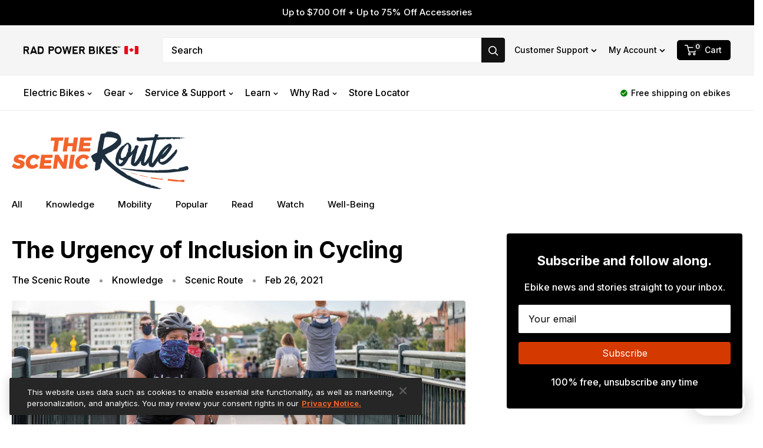

--- FILE ---
content_type: text/html; charset=utf-8
request_url: https://radpowerbikes.ca/blogs/the-scenic-route/the-urgency-of-inclusion-in-cycling
body_size: 48497
content:
<!doctype html>

<html class="no-js" lang="en">
  <head>

    <!-- Datadog -->
<script>
    window.addEventListener('load', function () {
        // *inaccessible in Checkout
        if (window.Shopify && window.Shopify.theme && window.Shopify.theme.role) {
            localStorage.setItem('shopifyThemeRole', window.Shopify.theme.role);
        }
        var themeRole = localStorage.getItem('shopifyThemeRole');
        var storeDomain = window.Shopify.shop || window.Shopify.Checkout.apiHost;
        var production = themeRole === 'main' && storeDomain === 'rad-power-bikes-canada.myshopify.com';
        if (production) {
            var obj = {}; 
            obj.client_token = 'puba3243959bbecbf63916dde7ed684d0f0';
            obj.application_id = '8036dd4d-ee80-4c5f-82d0-137d1128affd';
            obj.service = 'storehouse-ca';
            obj.environment = 'production';

            (function(h,o,u,n,d) {
            h=h[d]=h[d]||{q:[],onReady:function(c){h.q.push(c)}}
            d=o.createElement(u);d.async=1;d.src=n
            n=o.getElementsByTagName(u)[0];n.parentNode.insertBefore(d,n)
            })(window,document,'script','https://www.datadoghq-browser-agent.com/datadog-rum-v3.js','DD_RUM')
            DD_RUM.onReady(function() {
                DD_RUM.init({
                    clientToken: obj.client_token,
                    applicationId: obj.application_id,  
                    site: 'datadoghq.com',
                    service: obj.service,
                    env: obj.environment,
                    version: '1.0.0',
                    sampleRate: 20,
                    replaySampleRate: 0,
                    trackInteractions: true,
                    silentMultipleInit: true,
                })
            })
        }
    }); 
</script>
    <!-- begin anti-flicker snippet (recommended) -->
<style>.async-hide { opacity: 0 !important} </style>
<script>(function(a,s,y,n,c,h,i,d,e){s.className+=' '+y;h.start=1*new Date;
h.end=i=function(){s.className=s.className.replace(RegExp(' ?'+y),'')};
(a[n]=a[n]||[]).hide=h;setTimeout(function(){i();h.end=null},c);h.timeout=c;
})(window,document.documentElement,'async-hide','dataLayer',4000,
{'GTM-NKXFQZR':true});</script>
<!-- end anti-flicker snippet -->

<!-- begin Google Optimize code -->
<script async src="https://www.googleoptimize.com/optimize.js?id=GTM-NKXFQZR"></script>
<!-- end Google Optimize code -->


    <meta charset="utf-8">
    <meta name="viewport" content="width=device-width, initial-scale=1.0, height=device-height, minimum-scale=1.0, maximum-scale=1.0">
    <meta name="theme-color" content="#d43900">
    <meta name="google-site-verification" content="1qeV_SzPCE-40_VtxcSv7cxBSQiBYt-_Kx8RNTmTzjA"/>
    <meta name="google-site-verification" content="d4CfUagxjUuo3dnVUtwGX3YzJXc19wgS-49ao8mltL4"/>
    <link rel="dns-prefetch" href="https://s3.amazon.com"/>
    <link rel="dns-prefetch" href="https://rb8llw72.radpowerbikes.com"/>
    <link rel="dns-prefetch" href="https://imgs.signifyd.com"/>
    <link rel="dns-prefetch" href="https://fonts.googleapis.com"/>
    <link rel="dns-prefetch" href="https://www.googletagmanager.com"/>
    <link rel="dns-prefetch" href="https://fonts.gstatic.com"/>
    
    <!-- CookiePro Cookies Consent Notice start for radpowerbikes.ca -->
    <script src="https://cookie-cdn.cookiepro.com/scripttemplates/otSDKStub.js"  type="text/javascript" charset="UTF-8" data-domain-script="01915327-5866-7211-b66b-7c507cf27f62" ></script>
    <script type="text/javascript">
    function OptanonWrapper() { }
    </script>
    <!-- CookiePro Cookies Consent Notice end for radpowerbikes.ca --><title>The Urgency of Inclusion in Cycling | Rad Power Bikes
        
</title><meta name="description" content="Stephanie Puello, Pearl Izumi ambassador and founder and co-leader of the Denver, Colorado, chapter of Black Girls Do Bike, addresses why cycling needs to be more inclusive."><link rel="canonical" href="https://radpowerbikes.ca/blogs/the-scenic-route/the-urgency-of-inclusion-in-cycling"><link rel="shortcut icon" href="//radpowerbikes.ca/cdn/shop/files/favicon_89eb9fc4-07d4-47e1-90d4-45cd8559d449_96x96.png?v=1614336554" type="image/png">
    <img width="99999" height="99999" style="pointer-events: none; position: absolute; top: 0; left: 0; width: 99vw; height: 99vh; max-width: 99vw; max-height: 99vh;" aria-hidden="true" src="[data-uri]"><link rel="preload" as="style" href="//radpowerbikes.ca/cdn/shop/t/42/assets/theme.css?v=27143577674588538851751492560">
    <link rel="preconnect" href="https://cdn.shopify.com">
    <link rel="dns-prefetch" href="https://productreviews.shopifycdn.com">
    <link rel="dns-prefetch" href="https://ajax.googleapis.com">
    <link rel="dns-prefetch" href="https://maps.googleapis.com">
    <link rel="dns-prefetch" href="https://maps.gstatic.com">
    <link href="https://fonts.googleapis.com/icon?family=Material+Icons" rel="stylesheet">
    <link rel="stylesheet" href="https://cdnjs.cloudflare.com/ajax/libs/font-awesome/5.15.3/css/all.min.css"/>

    <meta property="og:type" content="article">
  <meta property="og:title" content="The Urgency of Inclusion in Cycling"><meta property="og:image" content="http://radpowerbikes.ca/cdn/shop/articles/Puello1.jpg?v=1614361061">
    <meta property="og:image:secure_url" content="https://radpowerbikes.ca/cdn/shop/articles/Puello1.jpg?v=1614361061">
    <meta property="og:image:width" content="2200">
    <meta property="og:image:height" content="700"><meta property="og:description" content="Stephanie Puello, Pearl Izumi ambassador and founder and co-leader of the Denver, Colorado, chapter of Black Girls Do Bike, addresses why cycling needs to be more inclusive."><meta property="og:url" content="https://radpowerbikes.ca/blogs/the-scenic-route/the-urgency-of-inclusion-in-cycling">
<meta property="og:site_name" content="Rad Power Bikes Canada"><meta name="twitter:card" content="summary"><meta name="twitter:title" content="The Urgency of Inclusion in Cycling">
  <meta name="twitter:description" content="Stephanie Puello was the first Black woman on record to complete the TransAmerica trail. Here&#39;s why she thinks cycling&#39;s inclusion problem needs to be addressed now."><meta name="twitter:image" content="https://radpowerbikes.ca/cdn/shop/articles/Puello1_600x600_crop_center.jpg?v=1614361061">
    <style>:root {
    --default-text-font-size : 15px;
    --base-text-font-size    : 16px;
    --heading-font-family    : sans-serif;
    --heading-font-weight    : 700;
    --heading-font-style     : normal;
    --text-font-family       : Arial, sans-serif;
    --text-font-weight       : 400;
    --text-font-style        : normal;
    --text-font-bolder-weight: bolder;
    --text-link-decoration   : underline;

    --text-color               : #000000;
    --text-color-rgb           : 0, 0, 0;
    --heading-color            : #000000;
    --border-color             : #ececec;
    --border-color-rgb         : 236, 236, 236;
    --form-border-color        : #dfdfdf;
    --accent-color             : #d43900;
    --accent-color-rgb         : 212, 57, 0;
    --link-color               : #d43900;
    --link-color-hover         : #882400;
    --background               : #ffffff;
    --secondary-background     : #ffffff;
    --secondary-background-rgb : 255, 255, 255;
    --accent-background        : rgba(212, 57, 0, 0.08);
    --accent-shadow            : rgba(212, 57, 0, 0.5);

    --error-color       : #c62828;
    --error-background  : rgba(198, 40, 40, 0.07);
    --success-color     : #008800;
    --success-background: rgba(0, 136, 0, 0.11);

    --rad-orange: #d43900;
    --rad-brand-orange: #f26326;
    --rad-blue:   #182c3d;
    --light-text: #666666;

    --primary-button-background      : #d43900;
    --primary-button-background-rgb  : 212, 57, 0;
    --primary-button-text-color      : #ffffff;
    --secondary-button-background    : #000000;
    --secondary-button-background-rgb: 0, 0, 0;
    --secondary-button-text-color    : #ffffff;

    --header-background      : #f5f5f5;
    --header-text-color      : #000000;
    --header-light-text-color: #757575;
    --header-border-color    : rgba(117, 117, 117, 0.3);
    --header-accent-color    : #121212;

    --flickity-arrow-color: #b9b9b9;

    --new-badge-background  : #d43900;
    --new-badge-text-color  : #FFF;--product-on-sale-accent           : #c62828;
    --product-on-sale-accent-rgb       : 198, 40, 40;
    --product-on-sale-color            : #ffffff;
    --product-in-stock-color           : #008800;
    --product-low-stock-color          : #2f5373;
    --product-sold-out-color           : #8a9297;
    --product-custom-label-1-background: #008a00;
    --product-custom-label-1-color     : #ffffff;
    --product-custom-label-2-background: #00a500;
    --product-custom-label-2-color     : #ffffff;
    --product-review-star-color        : #ffbd00;

    --mobile-container-gutter : 20px;
    --desktop-container-gutter: 40px;
  }
</style>

<script>
  // IE11 does not have support for CSS variables, so we have to polyfill them
  if (!(((window || {}).CSS || {}).supports && window.CSS.supports('(--a: 0)'))) {
    const script = document.createElement('script');
    script.type = 'text/javascript';
    script.src = 'https://cdn.jsdelivr.net/npm/css-vars-ponyfill@2';
    script.onload = function() {
      cssVars({});
    };

    document.getElementsByTagName('head')[0].appendChild(script);
  }
</script>

    
    
    


    <script>window.performance && window.performance.mark && window.performance.mark('shopify.content_for_header.start');</script><meta id="shopify-digital-wallet" name="shopify-digital-wallet" content="/24228407/digital_wallets/dialog">
<meta name="shopify-checkout-api-token" content="ff50256bc9a10b2ba0b52f296704c7b2">
<link rel="alternate" type="application/atom+xml" title="Feed" href="/blogs/the-scenic-route.atom" />
<script async="async" src="/checkouts/internal/preloads.js?locale=en-CA"></script>
<link rel="preconnect" href="https://shop.app" crossorigin="anonymous">
<script async="async" src="https://shop.app/checkouts/internal/preloads.js?locale=en-CA&shop_id=24228407" crossorigin="anonymous"></script>
<script id="apple-pay-shop-capabilities" type="application/json">{"shopId":24228407,"countryCode":"CA","currencyCode":"CAD","merchantCapabilities":["supports3DS"],"merchantId":"gid:\/\/shopify\/Shop\/24228407","merchantName":"Rad Power Bikes Canada","requiredBillingContactFields":["postalAddress","email","phone"],"requiredShippingContactFields":["postalAddress","email","phone"],"shippingType":"shipping","supportedNetworks":["visa","masterCard","amex","discover","interac","jcb"],"total":{"type":"pending","label":"Rad Power Bikes Canada","amount":"1.00"},"shopifyPaymentsEnabled":true,"supportsSubscriptions":true}</script>
<script id="shopify-features" type="application/json">{"accessToken":"ff50256bc9a10b2ba0b52f296704c7b2","betas":["rich-media-storefront-analytics"],"domain":"radpowerbikes.ca","predictiveSearch":true,"shopId":24228407,"locale":"en"}</script>
<script>var Shopify = Shopify || {};
Shopify.shop = "rad-power-bikes-canada.myshopify.com";
Shopify.locale = "en";
Shopify.currency = {"active":"CAD","rate":"1.0"};
Shopify.country = "CA";
Shopify.theme = {"name":"Storehouse-Prod-A","id":81705664599,"schema_name":"Warehouse","schema_version":"1.9.19","theme_store_id":null,"role":"main"};
Shopify.theme.handle = "null";
Shopify.theme.style = {"id":null,"handle":null};
Shopify.cdnHost = "radpowerbikes.ca/cdn";
Shopify.routes = Shopify.routes || {};
Shopify.routes.root = "/";</script>
<script type="module">!function(o){(o.Shopify=o.Shopify||{}).modules=!0}(window);</script>
<script>!function(o){function n(){var o=[];function n(){o.push(Array.prototype.slice.apply(arguments))}return n.q=o,n}var t=o.Shopify=o.Shopify||{};t.loadFeatures=n(),t.autoloadFeatures=n()}(window);</script>
<script>
  window.ShopifyPay = window.ShopifyPay || {};
  window.ShopifyPay.apiHost = "shop.app\/pay";
  window.ShopifyPay.redirectState = null;
</script>
<script id="shop-js-analytics" type="application/json">{"pageType":"article"}</script>
<script defer="defer" async type="module" src="//radpowerbikes.ca/cdn/shopifycloud/shop-js/modules/v2/client.init-shop-cart-sync_C5BV16lS.en.esm.js"></script>
<script defer="defer" async type="module" src="//radpowerbikes.ca/cdn/shopifycloud/shop-js/modules/v2/chunk.common_CygWptCX.esm.js"></script>
<script type="module">
  await import("//radpowerbikes.ca/cdn/shopifycloud/shop-js/modules/v2/client.init-shop-cart-sync_C5BV16lS.en.esm.js");
await import("//radpowerbikes.ca/cdn/shopifycloud/shop-js/modules/v2/chunk.common_CygWptCX.esm.js");

  window.Shopify.SignInWithShop?.initShopCartSync?.({"fedCMEnabled":true,"windoidEnabled":true});

</script>
<script>
  window.Shopify = window.Shopify || {};
  if (!window.Shopify.featureAssets) window.Shopify.featureAssets = {};
  window.Shopify.featureAssets['shop-js'] = {"shop-cart-sync":["modules/v2/client.shop-cart-sync_ZFArdW7E.en.esm.js","modules/v2/chunk.common_CygWptCX.esm.js"],"init-fed-cm":["modules/v2/client.init-fed-cm_CmiC4vf6.en.esm.js","modules/v2/chunk.common_CygWptCX.esm.js"],"shop-button":["modules/v2/client.shop-button_tlx5R9nI.en.esm.js","modules/v2/chunk.common_CygWptCX.esm.js"],"shop-cash-offers":["modules/v2/client.shop-cash-offers_DOA2yAJr.en.esm.js","modules/v2/chunk.common_CygWptCX.esm.js","modules/v2/chunk.modal_D71HUcav.esm.js"],"init-windoid":["modules/v2/client.init-windoid_sURxWdc1.en.esm.js","modules/v2/chunk.common_CygWptCX.esm.js"],"shop-toast-manager":["modules/v2/client.shop-toast-manager_ClPi3nE9.en.esm.js","modules/v2/chunk.common_CygWptCX.esm.js"],"init-shop-email-lookup-coordinator":["modules/v2/client.init-shop-email-lookup-coordinator_B8hsDcYM.en.esm.js","modules/v2/chunk.common_CygWptCX.esm.js"],"init-shop-cart-sync":["modules/v2/client.init-shop-cart-sync_C5BV16lS.en.esm.js","modules/v2/chunk.common_CygWptCX.esm.js"],"avatar":["modules/v2/client.avatar_BTnouDA3.en.esm.js"],"pay-button":["modules/v2/client.pay-button_FdsNuTd3.en.esm.js","modules/v2/chunk.common_CygWptCX.esm.js"],"init-customer-accounts":["modules/v2/client.init-customer-accounts_DxDtT_ad.en.esm.js","modules/v2/client.shop-login-button_C5VAVYt1.en.esm.js","modules/v2/chunk.common_CygWptCX.esm.js","modules/v2/chunk.modal_D71HUcav.esm.js"],"init-shop-for-new-customer-accounts":["modules/v2/client.init-shop-for-new-customer-accounts_ChsxoAhi.en.esm.js","modules/v2/client.shop-login-button_C5VAVYt1.en.esm.js","modules/v2/chunk.common_CygWptCX.esm.js","modules/v2/chunk.modal_D71HUcav.esm.js"],"shop-login-button":["modules/v2/client.shop-login-button_C5VAVYt1.en.esm.js","modules/v2/chunk.common_CygWptCX.esm.js","modules/v2/chunk.modal_D71HUcav.esm.js"],"init-customer-accounts-sign-up":["modules/v2/client.init-customer-accounts-sign-up_CPSyQ0Tj.en.esm.js","modules/v2/client.shop-login-button_C5VAVYt1.en.esm.js","modules/v2/chunk.common_CygWptCX.esm.js","modules/v2/chunk.modal_D71HUcav.esm.js"],"shop-follow-button":["modules/v2/client.shop-follow-button_Cva4Ekp9.en.esm.js","modules/v2/chunk.common_CygWptCX.esm.js","modules/v2/chunk.modal_D71HUcav.esm.js"],"checkout-modal":["modules/v2/client.checkout-modal_BPM8l0SH.en.esm.js","modules/v2/chunk.common_CygWptCX.esm.js","modules/v2/chunk.modal_D71HUcav.esm.js"],"lead-capture":["modules/v2/client.lead-capture_Bi8yE_yS.en.esm.js","modules/v2/chunk.common_CygWptCX.esm.js","modules/v2/chunk.modal_D71HUcav.esm.js"],"shop-login":["modules/v2/client.shop-login_D6lNrXab.en.esm.js","modules/v2/chunk.common_CygWptCX.esm.js","modules/v2/chunk.modal_D71HUcav.esm.js"],"payment-terms":["modules/v2/client.payment-terms_CZxnsJam.en.esm.js","modules/v2/chunk.common_CygWptCX.esm.js","modules/v2/chunk.modal_D71HUcav.esm.js"]};
</script>
<script>(function() {
  var isLoaded = false;
  function asyncLoad() {
    if (isLoaded) return;
    isLoaded = true;
    var urls = ["https:\/\/na.shgcdn3.com\/collector.js?shop=rad-power-bikes-canada.myshopify.com","https:\/\/rb9ivm9z.radpowerbikes.ca\/assets\/shopify.js?rb_init_key=cmFkX3Bvd2VyX2Jpa2VzfHZpZXd8cHVyY2hhc2V8c2lnbnVwfGxvZ2lu\u0026shop=rad-power-bikes-canada.myshopify.com","https:\/\/cdn-loyalty.yotpo.com\/loader\/sLYBnvt-tGsLpMHhzSwwzA.js?shop=rad-power-bikes-canada.myshopify.com","https:\/\/shopify-init.blackcrow.ai\/js\/core\/rad-power-bikes-canada.js?shopify_app_version=1.0.188\u0026shop=rad-power-bikes-canada.myshopify.com","https:\/\/cdn-scripts.signifyd.com\/shopify\/script-tag.js?shop=rad-power-bikes-canada.myshopify.com"];
    for (var i = 0; i < urls.length; i++) {
      var s = document.createElement('script');
      s.type = 'text/javascript';
      s.async = true;
      s.src = urls[i];
      var x = document.getElementsByTagName('script')[0];
      x.parentNode.insertBefore(s, x);
    }
  };
  if(window.attachEvent) {
    window.attachEvent('onload', asyncLoad);
  } else {
    window.addEventListener('load', asyncLoad, false);
  }
})();</script>
<script id="__st">var __st={"a":24228407,"offset":-28800,"reqid":"6b7e9368-4392-47c5-9be3-7d9637b650ae-1768708434","pageurl":"radpowerbikes.ca\/blogs\/the-scenic-route\/the-urgency-of-inclusion-in-cycling","s":"articles-555417272407","u":"24bb33078c18","p":"article","rtyp":"article","rid":555417272407};</script>
<script>window.ShopifyPaypalV4VisibilityTracking = true;</script>
<script id="captcha-bootstrap">!function(){'use strict';const t='contact',e='account',n='new_comment',o=[[t,t],['blogs',n],['comments',n],[t,'customer']],c=[[e,'customer_login'],[e,'guest_login'],[e,'recover_customer_password'],[e,'create_customer']],r=t=>t.map((([t,e])=>`form[action*='/${t}']:not([data-nocaptcha='true']) input[name='form_type'][value='${e}']`)).join(','),a=t=>()=>t?[...document.querySelectorAll(t)].map((t=>t.form)):[];function s(){const t=[...o],e=r(t);return a(e)}const i='password',u='form_key',d=['recaptcha-v3-token','g-recaptcha-response','h-captcha-response',i],f=()=>{try{return window.sessionStorage}catch{return}},m='__shopify_v',_=t=>t.elements[u];function p(t,e,n=!1){try{const o=window.sessionStorage,c=JSON.parse(o.getItem(e)),{data:r}=function(t){const{data:e,action:n}=t;return t[m]||n?{data:e,action:n}:{data:t,action:n}}(c);for(const[e,n]of Object.entries(r))t.elements[e]&&(t.elements[e].value=n);n&&o.removeItem(e)}catch(o){console.error('form repopulation failed',{error:o})}}const l='form_type',E='cptcha';function T(t){t.dataset[E]=!0}const w=window,h=w.document,L='Shopify',v='ce_forms',y='captcha';let A=!1;((t,e)=>{const n=(g='f06e6c50-85a8-45c8-87d0-21a2b65856fe',I='https://cdn.shopify.com/shopifycloud/storefront-forms-hcaptcha/ce_storefront_forms_captcha_hcaptcha.v1.5.2.iife.js',D={infoText:'Protected by hCaptcha',privacyText:'Privacy',termsText:'Terms'},(t,e,n)=>{const o=w[L][v],c=o.bindForm;if(c)return c(t,g,e,D).then(n);var r;o.q.push([[t,g,e,D],n]),r=I,A||(h.body.append(Object.assign(h.createElement('script'),{id:'captcha-provider',async:!0,src:r})),A=!0)});var g,I,D;w[L]=w[L]||{},w[L][v]=w[L][v]||{},w[L][v].q=[],w[L][y]=w[L][y]||{},w[L][y].protect=function(t,e){n(t,void 0,e),T(t)},Object.freeze(w[L][y]),function(t,e,n,w,h,L){const[v,y,A,g]=function(t,e,n){const i=e?o:[],u=t?c:[],d=[...i,...u],f=r(d),m=r(i),_=r(d.filter((([t,e])=>n.includes(e))));return[a(f),a(m),a(_),s()]}(w,h,L),I=t=>{const e=t.target;return e instanceof HTMLFormElement?e:e&&e.form},D=t=>v().includes(t);t.addEventListener('submit',(t=>{const e=I(t);if(!e)return;const n=D(e)&&!e.dataset.hcaptchaBound&&!e.dataset.recaptchaBound,o=_(e),c=g().includes(e)&&(!o||!o.value);(n||c)&&t.preventDefault(),c&&!n&&(function(t){try{if(!f())return;!function(t){const e=f();if(!e)return;const n=_(t);if(!n)return;const o=n.value;o&&e.removeItem(o)}(t);const e=Array.from(Array(32),(()=>Math.random().toString(36)[2])).join('');!function(t,e){_(t)||t.append(Object.assign(document.createElement('input'),{type:'hidden',name:u})),t.elements[u].value=e}(t,e),function(t,e){const n=f();if(!n)return;const o=[...t.querySelectorAll(`input[type='${i}']`)].map((({name:t})=>t)),c=[...d,...o],r={};for(const[a,s]of new FormData(t).entries())c.includes(a)||(r[a]=s);n.setItem(e,JSON.stringify({[m]:1,action:t.action,data:r}))}(t,e)}catch(e){console.error('failed to persist form',e)}}(e),e.submit())}));const S=(t,e)=>{t&&!t.dataset[E]&&(n(t,e.some((e=>e===t))),T(t))};for(const o of['focusin','change'])t.addEventListener(o,(t=>{const e=I(t);D(e)&&S(e,y())}));const B=e.get('form_key'),M=e.get(l),P=B&&M;t.addEventListener('DOMContentLoaded',(()=>{const t=y();if(P)for(const e of t)e.elements[l].value===M&&p(e,B);[...new Set([...A(),...v().filter((t=>'true'===t.dataset.shopifyCaptcha))])].forEach((e=>S(e,t)))}))}(h,new URLSearchParams(w.location.search),n,t,e,['guest_login'])})(!0,!1)}();</script>
<script integrity="sha256-4kQ18oKyAcykRKYeNunJcIwy7WH5gtpwJnB7kiuLZ1E=" data-source-attribution="shopify.loadfeatures" defer="defer" src="//radpowerbikes.ca/cdn/shopifycloud/storefront/assets/storefront/load_feature-a0a9edcb.js" crossorigin="anonymous"></script>
<script crossorigin="anonymous" defer="defer" src="//radpowerbikes.ca/cdn/shopifycloud/storefront/assets/shopify_pay/storefront-65b4c6d7.js?v=20250812"></script>
<script data-source-attribution="shopify.dynamic_checkout.dynamic.init">var Shopify=Shopify||{};Shopify.PaymentButton=Shopify.PaymentButton||{isStorefrontPortableWallets:!0,init:function(){window.Shopify.PaymentButton.init=function(){};var t=document.createElement("script");t.src="https://radpowerbikes.ca/cdn/shopifycloud/portable-wallets/latest/portable-wallets.en.js",t.type="module",document.head.appendChild(t)}};
</script>
<script data-source-attribution="shopify.dynamic_checkout.buyer_consent">
  function portableWalletsHideBuyerConsent(e){var t=document.getElementById("shopify-buyer-consent"),n=document.getElementById("shopify-subscription-policy-button");t&&n&&(t.classList.add("hidden"),t.setAttribute("aria-hidden","true"),n.removeEventListener("click",e))}function portableWalletsShowBuyerConsent(e){var t=document.getElementById("shopify-buyer-consent"),n=document.getElementById("shopify-subscription-policy-button");t&&n&&(t.classList.remove("hidden"),t.removeAttribute("aria-hidden"),n.addEventListener("click",e))}window.Shopify?.PaymentButton&&(window.Shopify.PaymentButton.hideBuyerConsent=portableWalletsHideBuyerConsent,window.Shopify.PaymentButton.showBuyerConsent=portableWalletsShowBuyerConsent);
</script>
<script data-source-attribution="shopify.dynamic_checkout.cart.bootstrap">document.addEventListener("DOMContentLoaded",(function(){function t(){return document.querySelector("shopify-accelerated-checkout-cart, shopify-accelerated-checkout")}if(t())Shopify.PaymentButton.init();else{new MutationObserver((function(e,n){t()&&(Shopify.PaymentButton.init(),n.disconnect())})).observe(document.body,{childList:!0,subtree:!0})}}));
</script>
<link id="shopify-accelerated-checkout-styles" rel="stylesheet" media="screen" href="https://radpowerbikes.ca/cdn/shopifycloud/portable-wallets/latest/accelerated-checkout-backwards-compat.css" crossorigin="anonymous">
<style id="shopify-accelerated-checkout-cart">
        #shopify-buyer-consent {
  margin-top: 1em;
  display: inline-block;
  width: 100%;
}

#shopify-buyer-consent.hidden {
  display: none;
}

#shopify-subscription-policy-button {
  background: none;
  border: none;
  padding: 0;
  text-decoration: underline;
  font-size: inherit;
  cursor: pointer;
}

#shopify-subscription-policy-button::before {
  box-shadow: none;
}

      </style>

<script>window.performance && window.performance.mark && window.performance.mark('shopify.content_for_header.end');</script>

    <link rel="preload" href="//radpowerbikes.ca/cdn/shop/t/42/assets/theme.css?v=27143577674588538851751492560" as="style" onload="this.onload=null;this.rel='stylesheet'">
    <link href="//radpowerbikes.ca/cdn/shop/t/42/assets/theme.css?v=27143577674588538851751492560" rel="stylesheet" type="text/css" media="all" />

    
  <script type="application/ld+json">
  {
    "@context": "http://schema.org",
    "@type": "BlogPosting",
    "mainEntityOfPage": "/blogs/the-scenic-route/the-urgency-of-inclusion-in-cycling",
    "articleSection": "The Scenic Route",
    "keywords": "Knowledge, Read",
    "headline": "The Urgency of Inclusion in Cycling",
    "description": "Stephanie Puello was the first Black woman on record to complete the TransAmerica trail. Here's why she thinks cycling's inclusion problem needs to be addressed now.",
    "dateCreated": "2021-02-26T09:37:40",
    "datePublished": "2021-02-26T09:37:40",
    "dateModified": "2021-02-26T09:37:40",
    "image": {
      "@type": "ImageObject",
      "url": "https://radpowerbikes.ca/cdn/shop/articles/Puello1_1024x.jpg?v=1614361061",
      "image": "https://radpowerbikes.ca/cdn/shop/articles/Puello1_1024x.jpg?v=1614361061",
      "name": "The Urgency of Inclusion in Cycling",
      "width": "1024",
      "height": "1024"
    },
    "author": {
      "@type": "Person",
      "name": "Scenic Route",
      "givenName": "Scenic",
      "familyName": "Route"
    },
    "publisher": {
      "@type": "Organization",
      "name": "Rad Power Bikes Canada"
    },
    "commentCount": 0,
    "comment": []
  }
  </script>



  <script type="application/ld+json">
  {
    "@context": "http://schema.org",
    "@type": "BreadcrumbList",
  "itemListElement": [{
      "@type": "ListItem",
      "position": 1,
      "name": "Home",
      "item": "https://radpowerbikes.ca"
    },{
          "@type": "ListItem",
          "position": 2,
          "name": "The Scenic Route",
          "item": "https://radpowerbikes.ca/blogs/the-scenic-route"
        }, {
          "@type": "ListItem",
          "position": 3,
          "name": "The Scenic Route",
          "item": "https://radpowerbikes.ca/blogs/the-scenic-route/the-urgency-of-inclusion-in-cycling"
        }]
  }
  </script>


    <script src="https://ajax.googleapis.com/ajax/libs/jquery/3.4.1/jquery.min.js" type="text/javascript"></script>
    <script src="https://ajax.googleapis.com/ajax/libs/webfont/1.4.7/webfont.js" type="text/javascript"></script>
    <script src="https://cdnjs.cloudflare.com/ajax/libs/font-awesome/5.15.3/js/all.min.js"></script>
    <script>
      WebFont.load({
        typekit: {
          id: 'nnd7kez'
        }
      });
    </script>
    

    <!-- [if lt IE 9]><script src="https://cdnjs.cloudflare.com/ajax/libs/html5shiv/3.7.3/html5shiv.min.js" type="text/javascript"></script><![endif] -->
    <script type="text/javascript">
      !function(o, c) {
        var n = c.documentElement,
          t = " w-mod-";
        n.className += t + "js",
        ("ontouchstart" in o || o.DocumentTouch && c instanceof DocumentTouch) && (n.className += t + "touch")
      }(window, document);
    </script>

    <script>
      // This allows to expose several variables to the global scope, to be used in scripts
      window.theme = {
        pageType: "article",
        cartCount: 0,
        moneyFormat: "${{amount}} CAD",
        moneyWithCurrencyFormat: "${{amount}} CAD",
        showDiscount:true
        ,
        discountMode: "saving",
        searchMode: "product,article,page",
        cartType: "drawer"
      };

      window.routes = {
        rootUrl: "\/",
        cartUrl: "\/cart",
        cartAddUrl: "\/cart\/add",
        cartChangeUrl: "\/cart\/change",
        searchUrl: "\/search",
        productRecommendationsUrl: "\/recommendations\/products"
      };

      window.languages = {
        collectionOnSaleLabel: "Save {{savings}}",
        productFormUnavailable: "Unavailable",
        productFormAddToCart:
          "Add to Cart"
        ,
        productFormSoldOut: "Out of Stock",
        shippingEstimatorNoResults: "No shipping could be found for your address.",
        shippingEstimatorOneResult: "There is one shipping rate for your address:",
        shippingEstimatorMultipleResults: "There are {{count}} shipping rates for your address:",
        shippingEstimatorErrors: "There are some errors:"
      };

      window.lazySizesConfig = {
        loadHidden: false,
        hFac: 0.8,
        expFactor: 3,
        customMedia: {
          '--phone': '(max-width: 640px)',
          '--tablet': '(min-width: 641px) and (max-width: 1023px)',
          '--lap': '(min-width: 1024px)'
        }
      };

      window.featureKeys = {
        mindTouch: 'e6a98dcd5e01c136d4add1840e5dea4e1588e3cf6341fa52b2e22ad498a6b600'
      }

      document.documentElement.className = document.documentElement.className.replace('no-js', 'js');
    </script><script src="//polyfill-fastly.net/v3/polyfill.min.js?unknown=polyfill&features=fetch,Element.prototype.closest,Element.prototype.matches,Element.prototype.remove,Element.prototype.classList,Array.prototype.includes,Array.prototype.fill,String.prototype.includes,String.prototype.padStart,Object.assign,CustomEvent,Intl,URL,DOMTokenList,IntersectionObserver,IntersectionObserverEntry" defer></script>
    <script src="//radpowerbikes.ca/cdn/shop/t/42/assets/theme.js?v=31728573930483636861750772023" defer></script><script>
        (function() {
          window.onpageshow = function() {

// We force re-freshing the cart content onpageshow, as most browsers will serve a cache copy when hitting the
// back button, which cause staled data
            document.documentElement.dispatchEvent(new CustomEvent('cart:refresh', {
              bubbles: true,
              detail: {
                scrollToTop: false
              }
            }));
          };
        })();
      </script>










<script>
var trackExitIntent = true;
var itemInCart = 0;

var onWindow = function(event, callback) {
  if (typeof window.addEventListener !== "undefined") {
  window.addEventListener(event, callback, false);
  } else {
  window.attachEvent("on" + event, function() {
  callback.call(window);
  });
  }
};

var onWindowLeave = function(callback) {
  onWindow("mouseout", function(originalEvent) {
  var event = originalEvent ? originalEvent : window.event,
  element = event.relatedTarget || event.toElement;
    if (!element || element.nodeName === "HTML") {
      if (typeof callback === "function" & trackExitIntent) {
      trackExitIntent = false;
      callback();
      }
    }
  });
};

onWindowLeave(function() {
  //alert("leaving?!?");
  // use this to push to data layer
  if (itemInCart < 1){
      dataLayer.push({"event":"exit_intent"});
  } else if (itemInCart > 0){
      dataLayer.push({"event":"exit_intent_item_in_cart"});
  } else{

  };
  // or do additional actions like send to UserLeap
  //var paymentPage = 'sample.com/sample/sample';;
  //var onPaymentPage = RegExp(paymentPage).test(window.location.href);
  //if(onPaymentPage){
  //UserLeap('track', 'Payment Page - Exit intent')
  //}
});


/////////
// mobile exit intent //
/////////
let mobileScriptExecuted = false;

function myScrollSpeedFunction(){
  if( /Android|webOS|iPhone|iPad|iPod|BlackBerry|IEMobile|Opera Mini/i.test(navigator.userAgent) && mobileScriptExecuted == false ) { 
    if(my_scroll() < -200){
        if (itemInCart < 1){
            //Push data layer
            dataLayer.push({"event":"exit_intent_mobile"});
            mobileScriptExecuted = true;
        } else if (itemInCart > 0){
            //Push data layer
            dataLayer.push({"event":"exit_intent_mobile_item_in_cart"});
            mobileScriptExecuted = true;
        } else{

        };
    }
  }
}

var my_scroll = (function(){ //Function that checks the speed of scrolling
  var last_position, new_position, timer, delta, delay = 50; 
    
    function clear() {
      last_position = null;
      delta = 0;
    }

    clear();

    return function(){
      new_position = window.scrollY;
      if ( last_position != null ){
        delta = new_position -  last_position;
      }
      last_position = new_position;
      clearTimeout(timer);
      timer = setTimeout(clear, delay);
      return delta;
    };
    { passive: true }
})();

 jQuery(document).on('scroll', myScrollSpeedFunction );

</script>


    
    <script src="https://cdn-widgetsrepository.yotpo.com/v1/loader/gxIvtMFgqwAvlW3eAeyqtBXbGsL5WpTfBby85OKL?languageCode=en" async></script>

    
    <script>
      (function(){
        !function(c,n,r,t){if(!c[r]){var i,d,p=[];d="PROD"!==t&&t?"STAGING"===t?"https://cdn.gladly.qa/gladly/chat-sdk/widget.js":t:"https://cdn.gladly.com/chat-sdk/widget.js",c[r]={init:function(){i=arguments;var e={then:function(t){return p.push({type:"t",next:t}),e},catch:function(t){return p.push({type:"c",next:t}),e}};return e}},c.__onHelpAppHostReady__=function(t){if(delete c.__onHelpAppHostReady__,(c[r]=t).loaderCdn=d,i)for(var e=t.init.apply(t,i),n=0;n<p.length;n++){var a=p[n];e="t"===a.type?e.then(a.next):e.catch(a.next)}},function(){try{var t=n.getElementsByTagName("script")[0],e=n.createElement("script");e.async=!0,e.src=d+"?q="+(new Date).getTime(),t.parentNode.insertBefore(e,t)}catch(t){}}()}}
        (window,document,'Gladly','PROD')
        window.gladlyConfig = {
          appId: 'radpowerbikes.com'
        };
      })();
    </script>
    
  <!-- BEGIN app block: shopify://apps/elevar-conversion-tracking/blocks/dataLayerEmbed/bc30ab68-b15c-4311-811f-8ef485877ad6 -->



<script type="module" dynamic>
  const configUrl = "/a/elevar/static/configs/b606d44d693160cf9fc9d912188381d01ba53be1/config.js";
  const config = (await import(configUrl)).default;
  const scriptUrl = config.script_src_app_theme_embed;

  if (scriptUrl) {
    const { handler } = await import(scriptUrl);

    await handler(
      config,
      {
        cartData: {
  marketId: "1301119063",
  attributes:{},
  cartTotal: "0.0",
  currencyCode:"CAD",
  items: []
}
,
        user: {cartTotal: "0.0",
    currencyCode:"CAD",customer: {},
}
,
        isOnCartPage:false,
        collectionView:null,
        searchResultsView:null,
        productView:null,
        checkoutComplete: null
      }
    );
  }
</script>


<!-- END app block --><!-- BEGIN app block: shopify://apps/klaviyo-email-marketing-sms/blocks/klaviyo-onsite-embed/2632fe16-c075-4321-a88b-50b567f42507 -->












  <script async src="https://static.klaviyo.com/onsite/js/NYQ3iY/klaviyo.js?company_id=NYQ3iY"></script>
  <script>!function(){if(!window.klaviyo){window._klOnsite=window._klOnsite||[];try{window.klaviyo=new Proxy({},{get:function(n,i){return"push"===i?function(){var n;(n=window._klOnsite).push.apply(n,arguments)}:function(){for(var n=arguments.length,o=new Array(n),w=0;w<n;w++)o[w]=arguments[w];var t="function"==typeof o[o.length-1]?o.pop():void 0,e=new Promise((function(n){window._klOnsite.push([i].concat(o,[function(i){t&&t(i),n(i)}]))}));return e}}})}catch(n){window.klaviyo=window.klaviyo||[],window.klaviyo.push=function(){var n;(n=window._klOnsite).push.apply(n,arguments)}}}}();</script>

  




  <script>
    window.klaviyoReviewsProductDesignMode = false
  </script>







<!-- END app block --><link href="https://monorail-edge.shopifysvc.com" rel="dns-prefetch">
<script>(function(){if ("sendBeacon" in navigator && "performance" in window) {try {var session_token_from_headers = performance.getEntriesByType('navigation')[0].serverTiming.find(x => x.name == '_s').description;} catch {var session_token_from_headers = undefined;}var session_cookie_matches = document.cookie.match(/_shopify_s=([^;]*)/);var session_token_from_cookie = session_cookie_matches && session_cookie_matches.length === 2 ? session_cookie_matches[1] : "";var session_token = session_token_from_headers || session_token_from_cookie || "";function handle_abandonment_event(e) {var entries = performance.getEntries().filter(function(entry) {return /monorail-edge.shopifysvc.com/.test(entry.name);});if (!window.abandonment_tracked && entries.length === 0) {window.abandonment_tracked = true;var currentMs = Date.now();var navigation_start = performance.timing.navigationStart;var payload = {shop_id: 24228407,url: window.location.href,navigation_start,duration: currentMs - navigation_start,session_token,page_type: "article"};window.navigator.sendBeacon("https://monorail-edge.shopifysvc.com/v1/produce", JSON.stringify({schema_id: "online_store_buyer_site_abandonment/1.1",payload: payload,metadata: {event_created_at_ms: currentMs,event_sent_at_ms: currentMs}}));}}window.addEventListener('pagehide', handle_abandonment_event);}}());</script>
<script id="web-pixels-manager-setup">(function e(e,d,r,n,o){if(void 0===o&&(o={}),!Boolean(null===(a=null===(i=window.Shopify)||void 0===i?void 0:i.analytics)||void 0===a?void 0:a.replayQueue)){var i,a;window.Shopify=window.Shopify||{};var t=window.Shopify;t.analytics=t.analytics||{};var s=t.analytics;s.replayQueue=[],s.publish=function(e,d,r){return s.replayQueue.push([e,d,r]),!0};try{self.performance.mark("wpm:start")}catch(e){}var l=function(){var e={modern:/Edge?\/(1{2}[4-9]|1[2-9]\d|[2-9]\d{2}|\d{4,})\.\d+(\.\d+|)|Firefox\/(1{2}[4-9]|1[2-9]\d|[2-9]\d{2}|\d{4,})\.\d+(\.\d+|)|Chrom(ium|e)\/(9{2}|\d{3,})\.\d+(\.\d+|)|(Maci|X1{2}).+ Version\/(15\.\d+|(1[6-9]|[2-9]\d|\d{3,})\.\d+)([,.]\d+|)( \(\w+\)|)( Mobile\/\w+|) Safari\/|Chrome.+OPR\/(9{2}|\d{3,})\.\d+\.\d+|(CPU[ +]OS|iPhone[ +]OS|CPU[ +]iPhone|CPU IPhone OS|CPU iPad OS)[ +]+(15[._]\d+|(1[6-9]|[2-9]\d|\d{3,})[._]\d+)([._]\d+|)|Android:?[ /-](13[3-9]|1[4-9]\d|[2-9]\d{2}|\d{4,})(\.\d+|)(\.\d+|)|Android.+Firefox\/(13[5-9]|1[4-9]\d|[2-9]\d{2}|\d{4,})\.\d+(\.\d+|)|Android.+Chrom(ium|e)\/(13[3-9]|1[4-9]\d|[2-9]\d{2}|\d{4,})\.\d+(\.\d+|)|SamsungBrowser\/([2-9]\d|\d{3,})\.\d+/,legacy:/Edge?\/(1[6-9]|[2-9]\d|\d{3,})\.\d+(\.\d+|)|Firefox\/(5[4-9]|[6-9]\d|\d{3,})\.\d+(\.\d+|)|Chrom(ium|e)\/(5[1-9]|[6-9]\d|\d{3,})\.\d+(\.\d+|)([\d.]+$|.*Safari\/(?![\d.]+ Edge\/[\d.]+$))|(Maci|X1{2}).+ Version\/(10\.\d+|(1[1-9]|[2-9]\d|\d{3,})\.\d+)([,.]\d+|)( \(\w+\)|)( Mobile\/\w+|) Safari\/|Chrome.+OPR\/(3[89]|[4-9]\d|\d{3,})\.\d+\.\d+|(CPU[ +]OS|iPhone[ +]OS|CPU[ +]iPhone|CPU IPhone OS|CPU iPad OS)[ +]+(10[._]\d+|(1[1-9]|[2-9]\d|\d{3,})[._]\d+)([._]\d+|)|Android:?[ /-](13[3-9]|1[4-9]\d|[2-9]\d{2}|\d{4,})(\.\d+|)(\.\d+|)|Mobile Safari.+OPR\/([89]\d|\d{3,})\.\d+\.\d+|Android.+Firefox\/(13[5-9]|1[4-9]\d|[2-9]\d{2}|\d{4,})\.\d+(\.\d+|)|Android.+Chrom(ium|e)\/(13[3-9]|1[4-9]\d|[2-9]\d{2}|\d{4,})\.\d+(\.\d+|)|Android.+(UC? ?Browser|UCWEB|U3)[ /]?(15\.([5-9]|\d{2,})|(1[6-9]|[2-9]\d|\d{3,})\.\d+)\.\d+|SamsungBrowser\/(5\.\d+|([6-9]|\d{2,})\.\d+)|Android.+MQ{2}Browser\/(14(\.(9|\d{2,})|)|(1[5-9]|[2-9]\d|\d{3,})(\.\d+|))(\.\d+|)|K[Aa][Ii]OS\/(3\.\d+|([4-9]|\d{2,})\.\d+)(\.\d+|)/},d=e.modern,r=e.legacy,n=navigator.userAgent;return n.match(d)?"modern":n.match(r)?"legacy":"unknown"}(),u="modern"===l?"modern":"legacy",c=(null!=n?n:{modern:"",legacy:""})[u],f=function(e){return[e.baseUrl,"/wpm","/b",e.hashVersion,"modern"===e.buildTarget?"m":"l",".js"].join("")}({baseUrl:d,hashVersion:r,buildTarget:u}),m=function(e){var d=e.version,r=e.bundleTarget,n=e.surface,o=e.pageUrl,i=e.monorailEndpoint;return{emit:function(e){var a=e.status,t=e.errorMsg,s=(new Date).getTime(),l=JSON.stringify({metadata:{event_sent_at_ms:s},events:[{schema_id:"web_pixels_manager_load/3.1",payload:{version:d,bundle_target:r,page_url:o,status:a,surface:n,error_msg:t},metadata:{event_created_at_ms:s}}]});if(!i)return console&&console.warn&&console.warn("[Web Pixels Manager] No Monorail endpoint provided, skipping logging."),!1;try{return self.navigator.sendBeacon.bind(self.navigator)(i,l)}catch(e){}var u=new XMLHttpRequest;try{return u.open("POST",i,!0),u.setRequestHeader("Content-Type","text/plain"),u.send(l),!0}catch(e){return console&&console.warn&&console.warn("[Web Pixels Manager] Got an unhandled error while logging to Monorail."),!1}}}}({version:r,bundleTarget:l,surface:e.surface,pageUrl:self.location.href,monorailEndpoint:e.monorailEndpoint});try{o.browserTarget=l,function(e){var d=e.src,r=e.async,n=void 0===r||r,o=e.onload,i=e.onerror,a=e.sri,t=e.scriptDataAttributes,s=void 0===t?{}:t,l=document.createElement("script"),u=document.querySelector("head"),c=document.querySelector("body");if(l.async=n,l.src=d,a&&(l.integrity=a,l.crossOrigin="anonymous"),s)for(var f in s)if(Object.prototype.hasOwnProperty.call(s,f))try{l.dataset[f]=s[f]}catch(e){}if(o&&l.addEventListener("load",o),i&&l.addEventListener("error",i),u)u.appendChild(l);else{if(!c)throw new Error("Did not find a head or body element to append the script");c.appendChild(l)}}({src:f,async:!0,onload:function(){if(!function(){var e,d;return Boolean(null===(d=null===(e=window.Shopify)||void 0===e?void 0:e.analytics)||void 0===d?void 0:d.initialized)}()){var d=window.webPixelsManager.init(e)||void 0;if(d){var r=window.Shopify.analytics;r.replayQueue.forEach((function(e){var r=e[0],n=e[1],o=e[2];d.publishCustomEvent(r,n,o)})),r.replayQueue=[],r.publish=d.publishCustomEvent,r.visitor=d.visitor,r.initialized=!0}}},onerror:function(){return m.emit({status:"failed",errorMsg:"".concat(f," has failed to load")})},sri:function(e){var d=/^sha384-[A-Za-z0-9+/=]+$/;return"string"==typeof e&&d.test(e)}(c)?c:"",scriptDataAttributes:o}),m.emit({status:"loading"})}catch(e){m.emit({status:"failed",errorMsg:(null==e?void 0:e.message)||"Unknown error"})}}})({shopId: 24228407,storefrontBaseUrl: "https://radpowerbikes.ca",extensionsBaseUrl: "https://extensions.shopifycdn.com/cdn/shopifycloud/web-pixels-manager",monorailEndpoint: "https://monorail-edge.shopifysvc.com/unstable/produce_batch",surface: "storefront-renderer",enabledBetaFlags: ["2dca8a86"],webPixelsConfigList: [{"id":"1284079703","configuration":"{\"pixel_id\":\"1594823675045652\",\"pixel_type\":\"facebook_pixel\"}","eventPayloadVersion":"v1","runtimeContext":"OPEN","scriptVersion":"ca16bc87fe92b6042fbaa3acc2fbdaa6","type":"APP","apiClientId":2329312,"privacyPurposes":["ANALYTICS","MARKETING","SALE_OF_DATA"],"dataSharingAdjustments":{"protectedCustomerApprovalScopes":[]}},{"id":"1155530839","configuration":"{\"accountID\":\"NYQ3iY\",\"webPixelConfig\":\"eyJlbmFibGVBZGRlZFRvQ2FydEV2ZW50cyI6IHRydWV9\"}","eventPayloadVersion":"v1","runtimeContext":"STRICT","scriptVersion":"524f6c1ee37bacdca7657a665bdca589","type":"APP","apiClientId":123074,"privacyPurposes":["ANALYTICS","MARKETING"],"dataSharingAdjustments":{"protectedCustomerApprovalScopes":["read_customer_address","read_customer_email","read_customer_name","read_customer_personal_data","read_customer_phone"]}},{"id":"700121175","configuration":"{\"yotpoStoreId\":\"gxIvtMFgqwAvlW3eAeyqtBXbGsL5WpTfBby85OKL\"}","eventPayloadVersion":"v1","runtimeContext":"STRICT","scriptVersion":"8bb37a256888599d9a3d57f0551d3859","type":"APP","apiClientId":70132,"privacyPurposes":["ANALYTICS","MARKETING","SALE_OF_DATA"],"dataSharingAdjustments":{"protectedCustomerApprovalScopes":["read_customer_address","read_customer_email","read_customer_name","read_customer_personal_data","read_customer_phone"]}},{"id":"436600919","configuration":"{\"myshopifyDomain\":\"rad-power-bikes-canada.myshopify.com\"}","eventPayloadVersion":"v1","runtimeContext":"STRICT","scriptVersion":"23b97d18e2aa74363140dc29c9284e87","type":"APP","apiClientId":2775569,"privacyPurposes":["ANALYTICS","MARKETING","SALE_OF_DATA"],"dataSharingAdjustments":{"protectedCustomerApprovalScopes":["read_customer_address","read_customer_email","read_customer_name","read_customer_phone","read_customer_personal_data"]}},{"id":"113475671","configuration":"{\"campaignID\":\"25591\",\"externalExecutionURL\":\"https:\/\/engine.saasler.com\/api\/v1\/webhook_executions\/55cf0a73c1cf8b71dfd167213d51e1e8\"}","eventPayloadVersion":"v1","runtimeContext":"STRICT","scriptVersion":"d289952681696d6386fe08be0081117b","type":"APP","apiClientId":3546795,"privacyPurposes":[],"dataSharingAdjustments":{"protectedCustomerApprovalScopes":["read_customer_email","read_customer_personal_data"]}},{"id":"15958103","configuration":"{ \"bundleName\": \"rad-power-bikes-canada\" }","eventPayloadVersion":"v1","runtimeContext":"STRICT","scriptVersion":"6d69af31d151d9c0dc4842dc2c8531ca","type":"APP","apiClientId":5106349,"privacyPurposes":["ANALYTICS","MARKETING","SALE_OF_DATA"],"dataSharingAdjustments":{"protectedCustomerApprovalScopes":["read_customer_address","read_customer_email","read_customer_name","read_customer_personal_data","read_customer_phone"]}},{"id":"426071","configuration":"{\"config_url\": \"\/a\/elevar\/static\/configs\/b606d44d693160cf9fc9d912188381d01ba53be1\/config.js\"}","eventPayloadVersion":"v1","runtimeContext":"STRICT","scriptVersion":"ab86028887ec2044af7d02b854e52653","type":"APP","apiClientId":2509311,"privacyPurposes":[],"dataSharingAdjustments":{"protectedCustomerApprovalScopes":["read_customer_address","read_customer_email","read_customer_name","read_customer_personal_data","read_customer_phone"]}},{"id":"5636183","eventPayloadVersion":"1","runtimeContext":"LAX","scriptVersion":"2","type":"CUSTOM","privacyPurposes":["ANALYTICS","MARKETING","SALE_OF_DATA"],"name":"Remove SaaP Cache"},{"id":"6160471","eventPayloadVersion":"1","runtimeContext":"LAX","scriptVersion":"1","type":"CUSTOM","privacyPurposes":["ANALYTICS","MARKETING","SALE_OF_DATA"],"name":"store saap zip error v2"},{"id":"113279063","eventPayloadVersion":"1","runtimeContext":"LAX","scriptVersion":"1","type":"CUSTOM","privacyPurposes":["SALE_OF_DATA"],"name":"Elevar - Checkout tracking"},{"id":"127074391","eventPayloadVersion":"1","runtimeContext":"LAX","scriptVersion":"2","type":"CUSTOM","privacyPurposes":["ANALYTICS","MARKETING","SALE_OF_DATA"],"name":"Microsoft UET Tag"},{"id":"shopify-app-pixel","configuration":"{}","eventPayloadVersion":"v1","runtimeContext":"STRICT","scriptVersion":"0450","apiClientId":"shopify-pixel","type":"APP","privacyPurposes":["ANALYTICS","MARKETING"]},{"id":"shopify-custom-pixel","eventPayloadVersion":"v1","runtimeContext":"LAX","scriptVersion":"0450","apiClientId":"shopify-pixel","type":"CUSTOM","privacyPurposes":["ANALYTICS","MARKETING"]}],isMerchantRequest: false,initData: {"shop":{"name":"Rad Power Bikes Canada","paymentSettings":{"currencyCode":"CAD"},"myshopifyDomain":"rad-power-bikes-canada.myshopify.com","countryCode":"CA","storefrontUrl":"https:\/\/radpowerbikes.ca"},"customer":null,"cart":null,"checkout":null,"productVariants":[],"purchasingCompany":null},},"https://radpowerbikes.ca/cdn","fcfee988w5aeb613cpc8e4bc33m6693e112",{"modern":"","legacy":""},{"shopId":"24228407","storefrontBaseUrl":"https:\/\/radpowerbikes.ca","extensionBaseUrl":"https:\/\/extensions.shopifycdn.com\/cdn\/shopifycloud\/web-pixels-manager","surface":"storefront-renderer","enabledBetaFlags":"[\"2dca8a86\"]","isMerchantRequest":"false","hashVersion":"fcfee988w5aeb613cpc8e4bc33m6693e112","publish":"custom","events":"[[\"page_viewed\",{}]]"});</script><script>
  window.ShopifyAnalytics = window.ShopifyAnalytics || {};
  window.ShopifyAnalytics.meta = window.ShopifyAnalytics.meta || {};
  window.ShopifyAnalytics.meta.currency = 'CAD';
  var meta = {"page":{"pageType":"article","resourceType":"article","resourceId":555417272407,"requestId":"6b7e9368-4392-47c5-9be3-7d9637b650ae-1768708434"}};
  for (var attr in meta) {
    window.ShopifyAnalytics.meta[attr] = meta[attr];
  }
</script>
<script class="analytics">
  (function () {
    var customDocumentWrite = function(content) {
      var jquery = null;

      if (window.jQuery) {
        jquery = window.jQuery;
      } else if (window.Checkout && window.Checkout.$) {
        jquery = window.Checkout.$;
      }

      if (jquery) {
        jquery('body').append(content);
      }
    };

    var hasLoggedConversion = function(token) {
      if (token) {
        return document.cookie.indexOf('loggedConversion=' + token) !== -1;
      }
      return false;
    }

    var setCookieIfConversion = function(token) {
      if (token) {
        var twoMonthsFromNow = new Date(Date.now());
        twoMonthsFromNow.setMonth(twoMonthsFromNow.getMonth() + 2);

        document.cookie = 'loggedConversion=' + token + '; expires=' + twoMonthsFromNow;
      }
    }

    var trekkie = window.ShopifyAnalytics.lib = window.trekkie = window.trekkie || [];
    if (trekkie.integrations) {
      return;
    }
    trekkie.methods = [
      'identify',
      'page',
      'ready',
      'track',
      'trackForm',
      'trackLink'
    ];
    trekkie.factory = function(method) {
      return function() {
        var args = Array.prototype.slice.call(arguments);
        args.unshift(method);
        trekkie.push(args);
        return trekkie;
      };
    };
    for (var i = 0; i < trekkie.methods.length; i++) {
      var key = trekkie.methods[i];
      trekkie[key] = trekkie.factory(key);
    }
    trekkie.load = function(config) {
      trekkie.config = config || {};
      trekkie.config.initialDocumentCookie = document.cookie;
      var first = document.getElementsByTagName('script')[0];
      var script = document.createElement('script');
      script.type = 'text/javascript';
      script.onerror = function(e) {
        var scriptFallback = document.createElement('script');
        scriptFallback.type = 'text/javascript';
        scriptFallback.onerror = function(error) {
                var Monorail = {
      produce: function produce(monorailDomain, schemaId, payload) {
        var currentMs = new Date().getTime();
        var event = {
          schema_id: schemaId,
          payload: payload,
          metadata: {
            event_created_at_ms: currentMs,
            event_sent_at_ms: currentMs
          }
        };
        return Monorail.sendRequest("https://" + monorailDomain + "/v1/produce", JSON.stringify(event));
      },
      sendRequest: function sendRequest(endpointUrl, payload) {
        // Try the sendBeacon API
        if (window && window.navigator && typeof window.navigator.sendBeacon === 'function' && typeof window.Blob === 'function' && !Monorail.isIos12()) {
          var blobData = new window.Blob([payload], {
            type: 'text/plain'
          });

          if (window.navigator.sendBeacon(endpointUrl, blobData)) {
            return true;
          } // sendBeacon was not successful

        } // XHR beacon

        var xhr = new XMLHttpRequest();

        try {
          xhr.open('POST', endpointUrl);
          xhr.setRequestHeader('Content-Type', 'text/plain');
          xhr.send(payload);
        } catch (e) {
          console.log(e);
        }

        return false;
      },
      isIos12: function isIos12() {
        return window.navigator.userAgent.lastIndexOf('iPhone; CPU iPhone OS 12_') !== -1 || window.navigator.userAgent.lastIndexOf('iPad; CPU OS 12_') !== -1;
      }
    };
    Monorail.produce('monorail-edge.shopifysvc.com',
      'trekkie_storefront_load_errors/1.1',
      {shop_id: 24228407,
      theme_id: 81705664599,
      app_name: "storefront",
      context_url: window.location.href,
      source_url: "//radpowerbikes.ca/cdn/s/trekkie.storefront.cd680fe47e6c39ca5d5df5f0a32d569bc48c0f27.min.js"});

        };
        scriptFallback.async = true;
        scriptFallback.src = '//radpowerbikes.ca/cdn/s/trekkie.storefront.cd680fe47e6c39ca5d5df5f0a32d569bc48c0f27.min.js';
        first.parentNode.insertBefore(scriptFallback, first);
      };
      script.async = true;
      script.src = '//radpowerbikes.ca/cdn/s/trekkie.storefront.cd680fe47e6c39ca5d5df5f0a32d569bc48c0f27.min.js';
      first.parentNode.insertBefore(script, first);
    };
    trekkie.load(
      {"Trekkie":{"appName":"storefront","development":false,"defaultAttributes":{"shopId":24228407,"isMerchantRequest":null,"themeId":81705664599,"themeCityHash":"9765768310418755471","contentLanguage":"en","currency":"CAD"},"isServerSideCookieWritingEnabled":true,"monorailRegion":"shop_domain","enabledBetaFlags":["65f19447"]},"Session Attribution":{},"S2S":{"facebookCapiEnabled":true,"source":"trekkie-storefront-renderer","apiClientId":580111}}
    );

    var loaded = false;
    trekkie.ready(function() {
      if (loaded) return;
      loaded = true;

      window.ShopifyAnalytics.lib = window.trekkie;

      var originalDocumentWrite = document.write;
      document.write = customDocumentWrite;
      try { window.ShopifyAnalytics.merchantGoogleAnalytics.call(this); } catch(error) {};
      document.write = originalDocumentWrite;

      window.ShopifyAnalytics.lib.page(null,{"pageType":"article","resourceType":"article","resourceId":555417272407,"requestId":"6b7e9368-4392-47c5-9be3-7d9637b650ae-1768708434","shopifyEmitted":true});

      var match = window.location.pathname.match(/checkouts\/(.+)\/(thank_you|post_purchase)/)
      var token = match? match[1]: undefined;
      if (!hasLoggedConversion(token)) {
        setCookieIfConversion(token);
        
      }
    });


        var eventsListenerScript = document.createElement('script');
        eventsListenerScript.async = true;
        eventsListenerScript.src = "//radpowerbikes.ca/cdn/shopifycloud/storefront/assets/shop_events_listener-3da45d37.js";
        document.getElementsByTagName('head')[0].appendChild(eventsListenerScript);

})();</script>
<script
  defer
  src="https://radpowerbikes.ca/cdn/shopifycloud/perf-kit/shopify-perf-kit-3.0.4.min.js"
  data-application="storefront-renderer"
  data-shop-id="24228407"
  data-render-region="gcp-us-east1"
  data-page-type="article"
  data-theme-instance-id="81705664599"
  data-theme-name="Warehouse"
  data-theme-version="1.9.19"
  data-monorail-region="shop_domain"
  data-resource-timing-sampling-rate="10"
  data-shs="true"
  data-shs-beacon="true"
  data-shs-export-with-fetch="true"
  data-shs-logs-sample-rate="1"
  data-shs-beacon-endpoint="https://radpowerbikes.ca/api/collect"
></script>
</head>

  <body class="warehouse--v1 features--animate-zoom template-article " data-instant-intensity="viewport">
    <a class="skip-to-content" href="#main">Skip to content</a>
    <span class="loading-bar"></span>

    <div id="shopify-section-announcement-bar" class="shopify-section"><section data-section-id="announcement-bar" data-section-type="announcement-bar" data-section-settings='{
    "showNewsletter": false
  }'><div class="announcement-bar">
      <div class="container">
        <div class="announcement-bar__inner"><a href="/pages/sales-deals" class="announcement-bar__content announcement-bar__content--center">Up to $700 Off + Up to 75% Off Accessories</a></div>
      </div>
    </div>
  </section>

  <style>
    .announcement-bar {
      background: #000000;
      color: #ffffff;
    }
  </style>

  <script>document.documentElement.style.removeProperty('--announcement-bar-button-width');document.documentElement.style.setProperty('--announcement-bar-height', document.getElementById('shopify-section-announcement-bar').clientHeight + 'px');
  </script></div>
<div id="shopify-section-popups" class="shopify-section"><div data-section-id="popups" data-section-type="popups"></div>

</div>
<div id="shopify-section-header" class="shopify-section shopify-section__header"><section data-section-id="header" data-section-type="header" data-section-settings='{
  "navigationLayout": "inline",
  "desktopOpenTrigger": "hover",
  "useStickyHeader": true
}'>
  <header class="header header--inline " role="banner">
    <a href="/pages/accessibility" class="sr-only visually-hidden-skip">Accessibility Statement</a>
    <div class="container">
      <div class="header__inner"><nav class="header__mobile-nav hidden-lap-and-up">
            <button class="header__mobile-nav-toggle icon-state touch-area" data-action="toggle-menu" aria-expanded="false" aria-haspopup="true" aria-controls="mobile-menu" aria-label="Open menu">
              <span class="icon-state__primary"><svg class="icon icon--hamburger-mobile" viewBox="0 0 20 16" role="presentation">
      <path d="M0 14h20v2H0v-2zM0 0h20v2H0V0zm0 7h20v2H0V7z" fill="currentColor" fill-rule="evenodd"></path>
    </svg></span>
              <span class="icon-state__secondary"><svg class="icon icon--close" viewBox="0 0 19 19" role="presentation">
    <title id="closeIconTitle">Close Icon</title>
    <path d="M9.1923882 8.39339828l7.7781745-7.7781746 1.4142136 1.41421357-7.7781746 7.77817459 7.7781746 7.77817456L16.9705627 19l-7.7781745-7.7781746L1.41421356 19 0 17.5857864l7.7781746-7.77817456L0 2.02943725 1.41421356.61522369 9.1923882 8.39339828z" fill="currentColor" fill-rule="evenodd"></path>
  </svg></span>
            </button><div id="mobile-menu" class="mobile-menu" aria-hidden="true"><svg class="icon icon--nav-triangle-borderless" viewBox="0 0 20 9" role="presentation">
      <path d="M.47108938 9c.2694725-.26871321.57077721-.56867841.90388257-.89986354C3.12384116 6.36134886 5.74788116 3.76338565 9.2467995.30653888c.4145057-.4095171 1.0844277-.40860098 1.4977971.00205122L19.4935156 9H.47108938z" fill="#ffffff"></path>
    </svg><div class="mobile-menu__inner">
    <div class="mobile-menu__panel">
      <div class="mobile-menu__section">
        <ul class="mobile-menu__nav" data-type="menu"><li class="mobile-menu__nav-item"><button class="mobile-menu__nav-link" data-type="menuitem" aria-haspopup="true" aria-expanded="false" aria-controls="mobile-panel-0" data-action="open-panel">Electric Bikes<svg class="icon icon--arrow-right" viewBox="0 0 8 12" role="presentation">
      <path stroke="currentColor" stroke-width="2" d="M2 2l4 4-4 4" fill="none" stroke-linecap="square"></path>
    </svg></button></li><li class="mobile-menu__nav-item"><button class="mobile-menu__nav-link" data-type="menuitem" aria-haspopup="true" aria-expanded="false" aria-controls="mobile-panel-1" data-action="open-panel">Gear<svg class="icon icon--arrow-right" viewBox="0 0 8 12" role="presentation">
      <path stroke="currentColor" stroke-width="2" d="M2 2l4 4-4 4" fill="none" stroke-linecap="square"></path>
    </svg></button></li><li class="mobile-menu__nav-item"><button class="mobile-menu__nav-link" data-type="menuitem" aria-haspopup="true" aria-expanded="false" aria-controls="mobile-panel-2" data-action="open-panel">Service & Support<svg class="icon icon--arrow-right" viewBox="0 0 8 12" role="presentation">
      <path stroke="currentColor" stroke-width="2" d="M2 2l4 4-4 4" fill="none" stroke-linecap="square"></path>
    </svg></button></li><li class="mobile-menu__nav-item"><button class="mobile-menu__nav-link" data-type="menuitem" aria-haspopup="true" aria-expanded="false" aria-controls="mobile-panel-3" data-action="open-panel">Learn<svg class="icon icon--arrow-right" viewBox="0 0 8 12" role="presentation">
      <path stroke="currentColor" stroke-width="2" d="M2 2l4 4-4 4" fill="none" stroke-linecap="square"></path>
    </svg></button></li><li class="mobile-menu__nav-item"><button class="mobile-menu__nav-link" data-type="menuitem" aria-haspopup="true" aria-expanded="false" aria-controls="mobile-panel-4" data-action="open-panel">Why Rad<svg class="icon icon--arrow-right" viewBox="0 0 8 12" role="presentation">
      <path stroke="currentColor" stroke-width="2" d="M2 2l4 4-4 4" fill="none" stroke-linecap="square"></path>
    </svg></button></li><li class="mobile-menu__nav-item"><a href="/pages/where-to-ride" class="mobile-menu__nav-link" data-type="menuitem">Store Locator</a></li></ul>
      </div><div class="mobile-menu__section mobile-menu__section--loose">
          <p class="mobile-menu__section-title heading h5"><a href="/pages/support">Help Centre</a></p><div class="mobile-menu__help-wrapper">
              <a href="/pages/support">Submit a request</a>
            </div></div><div class="mobile-menu__section mobile-menu__section--loose">
          <p class="mobile-menu__section-title heading h5">Follow Us</p><ul class="social-media__item-list social-media__item-list--stack list--unstyled">
    <li class="social-media__item social-media__item--facebook">
      <a href="https://www.facebook.com/radpowerbikes" target="_blank" rel="noopener" aria-label="Follow us on Facebook"><svg class="icon icon--facebook" viewBox="0 0 30 30">
      <path d="M15 30C6.71572875 30 0 23.2842712 0 15 0 6.71572875 6.71572875 0 15 0c8.2842712 0 15 6.71572875 15 15 0 8.2842712-6.7157288 15-15 15zm3.2142857-17.1429611h-2.1428678v-2.1425646c0-.5852979.8203285-1.07160109 1.0714928-1.07160109h1.071375v-2.1428925h-2.1428678c-2.3564786 0-3.2142536 1.98610393-3.2142536 3.21449359v2.1425646h-1.0714822l.0032143 2.1528011 1.0682679-.0099086v7.499969h3.2142536v-7.499969h2.1428678v-2.1428925z" fill="currentColor" fill-rule="evenodd"></path>
    </svg>Facebook</a>
    </li>

    
<li class="social-media__item social-media__item--twitter">
      <a href="https://twitter.com/RadPowerBikes" target="_blank" rel="noopener" aria-label="Follow us on Twitter"><svg class="icon icon--twitter" role="presentation" viewBox="0 0 30 30">
      <path d="M15 30C6.71572875 30 0 23.2842712 0 15 0 6.71572875 6.71572875 0 15 0c8.2842712 0 15 6.71572875 15 15 0 8.2842712-6.7157288 15-15 15zm3.4314771-20.35648929c-.134011.01468929-.2681239.02905715-.4022367.043425-.2602865.05139643-.5083383.11526429-.7319208.20275715-.9352275.36657324-1.5727317 1.05116784-1.86618 2.00016964-.1167278.3774214-.1643635 1.0083696-.0160821 1.3982464-.5276368-.0006268-1.0383364-.0756643-1.4800457-.1737-1.7415129-.3873214-2.8258768-.9100285-4.02996109-1.7609946-.35342035-.2497018-.70016357-.5329286-.981255-.8477679-.09067071-.1012178-.23357785-.1903178-.29762142-.3113357-.00537429-.0025553-.01072822-.0047893-.0161025-.0073446-.13989429.2340643-.27121822.4879125-.35394965.7752857-.32626393 1.1332446.18958607 2.0844643.73998215 2.7026518.16682678.187441.43731214.3036696.60328392.4783178h.01608215c-.12466715.041834-.34181679-.0159589-.45040179-.0360803-.25715143-.0482143-.476235-.0919607-.69177643-.1740215-.11255464-.0482142-.22521107-.09675-.3378675-.1449642-.00525214 1.251691.69448393 2.0653071 1.55247643 2.5503267.27968679.158384.67097143.3713625 1.07780893.391484-.2176789.1657285-1.14873321.0897268-1.47198429.0581143.40392643.9397285 1.02481929 1.5652607 2.09147249 1.9056375.2750861.0874928.6108975.1650857.981255.1593482-.1965482.2107446-.6162514.3825321-.8928439.528766-.57057.3017572-1.2328489.4971697-1.97873466.6450108-.2991075.0590785-.61700464.0469446-.94113107.0941946-.35834678.0520554-.73320321-.02745-1.0537875-.0364018.09657429.053325.19312822.1063286.28958036.1596536.2939775.1615821.60135.3033482.93309.4345875.59738036.2359768 1.23392786.4144661 1.93859037.5725286 1.4209286.3186642 3.4251707.175291 4.6653278-.1740215 3.4539354-.9723053 5.6357529-3.2426035 6.459179-6.586425.1416246-.5754053.162226-1.2283875.1527803-1.9126768.1716718-.1232517.3432215-.2465035.5148729-.3697553.4251996-.3074947.8236703-.7363286 1.118055-1.1591036v-.00765c-.5604729.1583679-1.1506672.4499036-1.8661597.4566054v-.0070232c.1397925-.0495.250515-.1545429.3619908-.2321358.5021089-.3493285.8288003-.8100964 1.0697678-1.39826246-.1366982.06769286-.2734778.13506429-.4101761.20275716-.4218407.1938214-1.1381067.4719375-1.689256.5144143-.6491893-.5345357-1.3289754-.95506074-2.6061215-.93461789z" fill="currentColor" fill-rule="evenodd"></path>
    </svg>Twitter</a>
    </li>

    
<li class="social-media__item social-media__item--instagram">
      <a href="https://www.instagram.com/radpowerbikes" target="_blank" rel="noopener" aria-label="Follow us on Instagram"><svg class="icon icon--instagram" role="presentation" viewBox="0 0 30 30">
      <path d="M15 30C6.71572875 30 0 23.2842712 0 15 0 6.71572875 6.71572875 0 15 0c8.2842712 0 15 6.71572875 15 15 0 8.2842712-6.7157288 15-15 15zm.0000159-23.03571429c-2.1823849 0-2.4560363.00925037-3.3131306.0483571-.8553081.03901103-1.4394529.17486384-1.9505835.37352345-.52841925.20532625-.9765517.48009406-1.42331254.926823-.44672894.44676084-.72149675.89489329-.926823 1.42331254-.19865961.5111306-.33451242 1.0952754-.37352345 1.9505835-.03910673.8570943-.0483571 1.1307457-.0483571 3.3131306 0 2.1823531.00925037 2.4560045.0483571 3.3130988.03901103.8553081.17486384 1.4394529.37352345 1.9505835.20532625.5284193.48009406.9765517.926823 1.4233125.44676084.446729.89489329.7214968 1.42331254.9268549.5111306.1986278 1.0952754.3344806 1.9505835.3734916.8570943.0391067 1.1307457.0483571 3.3131306.0483571 2.1823531 0 2.4560045-.0092504 3.3130988-.0483571.8553081-.039011 1.4394529-.1748638 1.9505835-.3734916.5284193-.2053581.9765517-.4801259 1.4233125-.9268549.446729-.4467608.7214968-.8948932.9268549-1.4233125.1986278-.5111306.3344806-1.0952754.3734916-1.9505835.0391067-.8570943.0483571-1.1307457.0483571-3.3130988 0-2.1823849-.0092504-2.4560363-.0483571-3.3131306-.039011-.8553081-.1748638-1.4394529-.3734916-1.9505835-.2053581-.52841925-.4801259-.9765517-.9268549-1.42331254-.4467608-.44672894-.8948932-.72149675-1.4233125-.926823-.5111306-.19865961-1.0952754-.33451242-1.9505835-.37352345-.8570943-.03910673-1.1307457-.0483571-3.3130988-.0483571zm0 1.44787387c2.1456068 0 2.3997686.00819774 3.2471022.04685789.7834742.03572556 1.2089592.1666342 1.4921162.27668167.3750864.14577303.6427729.31990322.9239522.60111439.2812111.28117926.4553413.54886575.6011144.92395217.1100474.283157.2409561.708642.2766816 1.4921162.0386602.8473336.0468579 1.1014954.0468579 3.247134 0 2.1456068-.0081977 2.3997686-.0468579 3.2471022-.0357255.7834742-.1666342 1.2089592-.2766816 1.4921162-.1457731.3750864-.3199033.6427729-.6011144.9239522-.2811793.2812111-.5488658.4553413-.9239522.6011144-.283157.1100474-.708642.2409561-1.4921162.2766816-.847206.0386602-1.1013359.0468579-3.2471022.0468579-2.1457981 0-2.3998961-.0081977-3.247134-.0468579-.7834742-.0357255-1.2089592-.1666342-1.4921162-.2766816-.37508642-.1457731-.64277291-.3199033-.92395217-.6011144-.28117927-.2811793-.45534136-.5488658-.60111439-.9239522-.11004747-.283157-.24095611-.708642-.27668167-1.4921162-.03866015-.8473336-.04685789-1.1014954-.04685789-3.2471022 0-2.1456386.00819774-2.3998004.04685789-3.247134.03572556-.7834742.1666342-1.2089592.27668167-1.4921162.14577303-.37508642.31990322-.64277291.60111439-.92395217.28117926-.28121117.54886575-.45534136.92395217-.60111439.283157-.11004747.708642-.24095611 1.4921162-.27668167.8473336-.03866015 1.1014954-.04685789 3.247134-.04685789zm0 9.26641182c-1.479357 0-2.6785873-1.1992303-2.6785873-2.6785555 0-1.479357 1.1992303-2.6785873 2.6785873-2.6785873 1.4793252 0 2.6785555 1.1992303 2.6785555 2.6785873 0 1.4793252-1.1992303 2.6785555-2.6785555 2.6785555zm0-6.8050167c-2.2790034 0-4.1264612 1.8474578-4.1264612 4.1264612 0 2.2789716 1.8474578 4.1264294 4.1264612 4.1264294 2.2789716 0 4.1264294-1.8474578 4.1264294-4.1264294 0-2.2790034-1.8474578-4.1264612-4.1264294-4.1264612zm5.2537621-.1630297c0-.532566-.431737-.96430298-.964303-.96430298-.532534 0-.964271.43173698-.964271.96430298 0 .5325659.431737.964271.964271.964271.532566 0 .964303-.4317051.964303-.964271z" fill="currentColor" fill-rule="evenodd"></path>
    </svg>Instagram</a>
    </li>

    
<li class="social-media__item social-media__item--youtube">
      <a href="https://www.youtube.com/mikebikerad" target="_blank" rel="noopener" aria-label="Follow us on YouTube"><svg class="icon icon--youtube" role="presentation" viewBox="0 0 30 30">
      <path d="M15 30c8.2842712 0 15-6.7157288 15-15 0-8.28427125-6.7157288-15-15-15C6.71572875 0 0 6.71572875 0 15c0 8.2842712 6.71572875 15 15 15zm7.6656364-18.7823145C23 12.443121 23 15 23 15s0 2.5567903-.3343636 3.7824032c-.184.6760565-.7260909 1.208492-1.4145455 1.3892823C20.0033636 20.5 15 20.5 15 20.5s-5.00336364 0-6.25109091-.3283145c-.68836364-.1807903-1.23054545-.7132258-1.41454545-1.3892823C7 17.5567903 7 15 7 15s0-2.556879.33436364-3.7823145c.184-.6761452.72618181-1.2085807 1.41454545-1.38928227C9.99663636 9.5 15 9.5 15 9.5s5.0033636 0 6.2510909.32840323c.6884546.18070157 1.2305455.71313707 1.4145455 1.38928227zm-9.302 6.103758l4.1818181-2.3213548-4.1818181-2.3215322v4.642887z" fill="currentColor" fill-rule="evenodd"></path>
    </svg>YouTube</a>
    </li>

    

  </ul></div></div><div id="mobile-panel-0" class="mobile-menu__panel is-nested">
          <div class="mobile-menu__section is-sticky">
            <button class="mobile-menu__back-button" data-action="close-panel"><svg class="icon icon--arrow-left" viewBox="0 0 8 12" role="presentation">
      <path stroke="currentColor" stroke-width="2" d="M6 10L2 6l4-4" fill="none" stroke-linecap="square"></path>
    </svg> Back</button>
          </div>

          <div class="mobile-menu__section"><div class="mobile-menu__nav-list"><div class="mobile-menu__nav-list-item">
                    <button class="mobile-menu__nav-list-toggle text--strong" aria-controls="mobile-list-0" aria-expanded="false" data-action="toggle-collapsible" data-close-siblings="false">Shop by Category<svg class="icon icon--arrow-bottom" viewBox="0 0 12 8" role="presentation">
      <path stroke="currentColor" stroke-width="2" d="M10 2L6 6 2 2" fill="none" stroke-linecap="square"></path>
    </svg>
                    </button>

                    <div id="mobile-list-0" class="mobile-menu__nav-collapsible">
                      <div class="mobile-menu__nav-collapsible-content">
                        <ul class="mobile-menu__nav" data-type="menu"><li class="mobile-menu__nav-item">
                              <a href="/collections/electric-bikes" class="mobile-menu__nav-link" data-type="menuitem">View All</a>
                            </li><li class="mobile-menu__nav-item">
                              <a href="/collections/electric-cargo-utility-bikes" class="mobile-menu__nav-link" data-type="menuitem">Cargo & Utility</a>
                            </li><li class="mobile-menu__nav-item">
                              <a href="/collections/electric-city-commuter-bikes" class="mobile-menu__nav-link" data-type="menuitem">City</a>
                            </li><li class="mobile-menu__nav-item">
                              <a href="/collections/electric-city-commuter-bikes" class="mobile-menu__nav-link" data-type="menuitem">Commuter</a>
                            </li><li class="mobile-menu__nav-item">
                              <a href="/collections/fat-tire-electric-bikes" class="mobile-menu__nav-link" data-type="menuitem">Fat & Mid-Fat Tire</a>
                            </li><li class="mobile-menu__nav-item">
                              <a href="/collections/electric-lightweight-bikes" class="mobile-menu__nav-link" data-type="menuitem">Lightweight</a>
                            </li><li class="mobile-menu__nav-item">
                              <a href="/collections/off-road-electric-bikes" class="mobile-menu__nav-link" data-type="menuitem">Off-Road</a>
                            </li></ul>
                      </div>
                    </div>
                  </div><div class="mobile-menu__nav-list-item">
                    <button class="mobile-menu__nav-list-toggle text--strong" aria-controls="mobile-list-1" aria-expanded="false" data-action="toggle-collapsible" data-close-siblings="false">Shop by Style<svg class="icon icon--arrow-bottom" viewBox="0 0 12 8" role="presentation">
      <path stroke="currentColor" stroke-width="2" d="M10 2L6 6 2 2" fill="none" stroke-linecap="square"></path>
    </svg>
                    </button>

                    <div id="mobile-list-1" class="mobile-menu__nav-collapsible">
                      <div class="mobile-menu__nav-collapsible-content">
                        <ul class="mobile-menu__nav" data-type="menu"><li class="mobile-menu__nav-item">
                              <a href="/collections/electric-folding-bikes" class="mobile-menu__nav-link" data-type="menuitem">Folding</a>
                            </li><li class="mobile-menu__nav-item">
                              <a href="/collections/step-through-electric-bikes" class="mobile-menu__nav-link" data-type="menuitem">Step-Thru Frame</a>
                            </li></ul>
                      </div>
                    </div>
                  </div><div class="mobile-menu__nav-list-item">
                    <button class="mobile-menu__nav-list-toggle text--strong" aria-controls="mobile-list-2" aria-expanded="false" data-action="toggle-collapsible" data-close-siblings="false">Shop by Family<svg class="icon icon--arrow-bottom" viewBox="0 0 12 8" role="presentation">
      <path stroke="currentColor" stroke-width="2" d="M10 2L6 6 2 2" fill="none" stroke-linecap="square"></path>
    </svg>
                    </button>

                    <div id="mobile-list-2" class="mobile-menu__nav-collapsible">
                      <div class="mobile-menu__nav-collapsible-content">
                        <ul class="mobile-menu__nav" data-type="menu"><li class="mobile-menu__nav-item">
                              <a href="/collections/electric-bikes" class="mobile-menu__nav-link" data-type="menuitem">View All Ebikes</a>
                            </li><li class="mobile-menu__nav-item">
                              <a href="/collections/radster-electric-off-road-commuter-bikes" class="mobile-menu__nav-link" data-type="menuitem">Radster</a>
                            </li><li class="mobile-menu__nav-item">
                              <a href="/collections/radexpand-electric-folding-bikes" class="mobile-menu__nav-link" data-type="menuitem">RadExpand</a>
                            </li><li class="mobile-menu__nav-item">
                              <a href="/collections/radkick-electric-lightweight-bikes" class="mobile-menu__nav-link" data-type="menuitem">RadKick</a>
                            </li><li class="mobile-menu__nav-item">
                              <a href="/collections/radrunner-electric-cargo-utility-bikes" class="mobile-menu__nav-link" data-type="menuitem">RadRunner</a>
                            </li><li class="mobile-menu__nav-item">
                              <a href="/collections/radwagon-electric-cargo-bikes" class="mobile-menu__nav-link" data-type="menuitem">RadWagon</a>
                            </li></ul>
                      </div>
                    </div>
                  </div><div class="mobile-menu__nav-list-item">
                    <button class="mobile-menu__nav-list-toggle text--strong" aria-controls="mobile-list-3" aria-expanded="false" data-action="toggle-collapsible" data-close-siblings="false">Buying Tools<svg class="icon icon--arrow-bottom" viewBox="0 0 12 8" role="presentation">
      <path stroke="currentColor" stroke-width="2" d="M10 2L6 6 2 2" fill="none" stroke-linecap="square"></path>
    </svg>
                    </button>

                    <div id="mobile-list-3" class="mobile-menu__nav-collapsible">
                      <div class="mobile-menu__nav-collapsible-content">
                        <ul class="mobile-menu__nav" data-type="menu"><li class="mobile-menu__nav-item">
                              <a href="/pages/where-to-ride" class="mobile-menu__nav-link" data-type="menuitem">Take a Test Ride</a>
                            </li><li class="mobile-menu__nav-item">
                              <a href="/pages/compare" class="mobile-menu__nav-link" data-type="menuitem">Compare Models</a>
                            </li></ul>
                      </div>
                    </div>
                  </div></div>

                  <div class="mobile-menu__promo-item">
                    <a href="/collections/electric-bikes" class="mobile-menu__promo">
                      <div class="mobile-menu__image-wrapper">
                        <div class="aspect-ratio" style="padding-bottom: 66.66666666666667%">
                          <img class="lazyload image--fade-in" data-src="//radpowerbikes.ca/cdn/shop/files/ebr_e0784543-e343-452d-8e36-9726130f4d25_550x.png?v=1614335112" alt="">
                        </div>
                      </div>

                      <span class="mobile-menu__image-heading heading">19 &quot;Best Ebike&quot; Awards</span>
                      <p class="mobile-menu__image-text">Our electric bikes have won more awards than any other brand from ElectricBikeReview.com</p>
                    </a>
                  </div></div>
        </div><div id="mobile-panel-1" class="mobile-menu__panel is-nested">
          <div class="mobile-menu__section is-sticky">
            <button class="mobile-menu__back-button" data-action="close-panel"><svg class="icon icon--arrow-left" viewBox="0 0 8 12" role="presentation">
      <path stroke="currentColor" stroke-width="2" d="M6 10L2 6l4-4" fill="none" stroke-linecap="square"></path>
    </svg> Back</button>
          </div>

          <div class="mobile-menu__section"><div class="mobile-menu__nav-list"><div class="mobile-menu__nav-list-item">
                    <button class="mobile-menu__nav-list-toggle text--strong" aria-controls="mobile-list-4" aria-expanded="false" data-action="toggle-collapsible" data-close-siblings="false">Accessories<svg class="icon icon--arrow-bottom" viewBox="0 0 12 8" role="presentation">
      <path stroke="currentColor" stroke-width="2" d="M10 2L6 6 2 2" fill="none" stroke-linecap="square"></path>
    </svg>
                    </button>

                    <div id="mobile-list-4" class="mobile-menu__nav-collapsible">
                      <div class="mobile-menu__nav-collapsible-content">
                        <ul class="mobile-menu__nav" data-type="menu"><li class="mobile-menu__nav-item">
                              <a href="/collections/accessories" class="mobile-menu__nav-link" data-type="menuitem">View All</a>
                            </li><li class="mobile-menu__nav-item">
                              <a href="/collections/accessories/Collection_Fenders" class="mobile-menu__nav-link" data-type="menuitem">Fenders</a>
                            </li><li class="mobile-menu__nav-item">
                              <a href="/products/abus-hyban-helmet-2-1" class="mobile-menu__nav-link" data-type="menuitem">Helmets</a>
                            </li><li class="mobile-menu__nav-item">
                              <a href="/collections/accessories/Collection_Kickstands" class="mobile-menu__nav-link" data-type="menuitem">Kickstands</a>
                            </li><li class="mobile-menu__nav-item">
                              <a href="/collections/accessories/Collection_Locks" class="mobile-menu__nav-link" data-type="menuitem">Locks</a>
                            </li><li class="mobile-menu__nav-item">
                              <a href="/collections/accessories/Collection_On-Bike-Storage" class="mobile-menu__nav-link" data-type="menuitem">On-Bike Storage</a>
                            </li><li class="mobile-menu__nav-item">
                              <a href="/collections/accessories/Collection_Passenger-Comfort" class="mobile-menu__nav-link" data-type="menuitem">Passenger Comfort</a>
                            </li><li class="mobile-menu__nav-item">
                              <a href="/collections/accessories/Collection_Pet" class="mobile-menu__nav-link" data-type="menuitem">Pet Transportation</a>
                            </li><li class="mobile-menu__nav-item">
                              <a href="/collections/accessories/Collection_Rider-Comfort" class="mobile-menu__nav-link" data-type="menuitem">Rider Comfort</a>
                            </li><li class="mobile-menu__nav-item">
                              <a href="/collections/accessories/Collection_Safety" class="mobile-menu__nav-link" data-type="menuitem">Safety</a>
                            </li><li class="mobile-menu__nav-item">
                              <a href="/collections/accessories/Collection_Upgrades" class="mobile-menu__nav-link" data-type="menuitem">Upgrades</a>
                            </li><li class="mobile-menu__nav-item">
                              <a href="/collections/accessories/Collection_Vehicle-Racks" class="mobile-menu__nav-link" data-type="menuitem">Vehicle Racks</a>
                            </li></ul>
                      </div>
                    </div>
                  </div><div class="mobile-menu__nav-list-item">
                    <button class="mobile-menu__nav-list-toggle text--strong" aria-controls="mobile-list-5" aria-expanded="false" data-action="toggle-collapsible" data-close-siblings="false">Replacement Parts<svg class="icon icon--arrow-bottom" viewBox="0 0 12 8" role="presentation">
      <path stroke="currentColor" stroke-width="2" d="M10 2L6 6 2 2" fill="none" stroke-linecap="square"></path>
    </svg>
                    </button>

                    <div id="mobile-list-5" class="mobile-menu__nav-collapsible">
                      <div class="mobile-menu__nav-collapsible-content">
                        <ul class="mobile-menu__nav" data-type="menu"><li class="mobile-menu__nav-item">
                              <a href="/products/rad-bike-replacement-key" class="mobile-menu__nav-link" data-type="menuitem">Replacement Keys</a>
                            </li><li class="mobile-menu__nav-item">
                              <a href="/collections/replacement-parts/Collection_Batteries" class="mobile-menu__nav-link" data-type="menuitem">Batteries</a>
                            </li><li class="mobile-menu__nav-item">
                              <a href="/collections/replacement-parts/Collection_Brakes" class="mobile-menu__nav-link" data-type="menuitem">Brakes</a>
                            </li><li class="mobile-menu__nav-item">
                              <a href="/collections/replacement-parts/Collection_Chargers" class="mobile-menu__nav-link" data-type="menuitem">Chargers</a>
                            </li><li class="mobile-menu__nav-item">
                              <a href="/collections/replacement-parts/Collection_Drivetrain" class="mobile-menu__nav-link" data-type="menuitem">Drivetrain</a>
                            </li><li class="mobile-menu__nav-item">
                              <a href="/collections/replacement-parts/Collection_Grips" class="mobile-menu__nav-link" data-type="menuitem">Grips</a>
                            </li><li class="mobile-menu__nav-item">
                              <a href="/collections/replacement-parts/Collection_Inner-Tubes" class="mobile-menu__nav-link" data-type="menuitem">Inner Tubes</a>
                            </li><li class="mobile-menu__nav-item">
                              <a href="/collections/replacement-parts/Collection_Kickstands" class="mobile-menu__nav-link" data-type="menuitem">Kickstands</a>
                            </li><li class="mobile-menu__nav-item">
                              <a href="/collections/replacement-parts/Collection_Lights" class="mobile-menu__nav-link" data-type="menuitem">Lights</a>
                            </li><li class="mobile-menu__nav-item">
                              <a href="/collections/replacement-parts/Collection_Seats" class="mobile-menu__nav-link" data-type="menuitem">Seats</a>
                            </li><li class="mobile-menu__nav-item">
                              <a href="/collections/replacement-parts/Collection_Tires" class="mobile-menu__nav-link" data-type="menuitem">Tires</a>
                            </li></ul>
                      </div>
                    </div>
                  </div><div class="mobile-menu__nav-list-item">
                    <button class="mobile-menu__nav-list-toggle text--strong" aria-controls="mobile-list-6" aria-expanded="false" data-action="toggle-collapsible" data-close-siblings="false">Gift Cards<svg class="icon icon--arrow-bottom" viewBox="0 0 12 8" role="presentation">
      <path stroke="currentColor" stroke-width="2" d="M10 2L6 6 2 2" fill="none" stroke-linecap="square"></path>
    </svg>
                    </button>

                    <div id="mobile-list-6" class="mobile-menu__nav-collapsible">
                      <div class="mobile-menu__nav-collapsible-content">
                        <ul class="mobile-menu__nav" data-type="menu"><li class="mobile-menu__nav-item">
                              <a href="/products/gift-card" class="mobile-menu__nav-link" data-type="menuitem">Gift Cards</a>
                            </li></ul>
                      </div>
                    </div>
                  </div></div>

                  <div class="mobile-menu__promo-item">
                    <a href="https://radpowerbikes.ca/products/radrunner-range-extender" class="mobile-menu__promo">
                      <div class="mobile-menu__image-wrapper">
                        <div class="aspect-ratio" style="padding-bottom: 66.66666666666667%">
                          <img class="lazyload image--fade-in" data-src="//radpowerbikes.ca/cdn/shop/files/Shop_Best_Sellers_600x400_Range_Extender_CA_550x.png?v=1746018993" alt="">
                        </div>
                      </div>

                      <span class="mobile-menu__image-heading heading">Go Further.</span>
                      <p class="mobile-menu__image-text">Shop the all-new RadRunner Range Extender</p>
                    </a>
                  </div></div>
        </div><div id="mobile-panel-2" class="mobile-menu__panel is-nested">
          <div class="mobile-menu__section is-sticky">
            <button class="mobile-menu__back-button" data-action="close-panel"><svg class="icon icon--arrow-left" viewBox="0 0 8 12" role="presentation">
      <path stroke="currentColor" stroke-width="2" d="M6 10L2 6l4-4" fill="none" stroke-linecap="square"></path>
    </svg> Back</button>
          </div>

          <div class="mobile-menu__section"><ul class="mobile-menu__nav" data-type="menu">
                <li class="mobile-menu__nav-item">
                  <a href="/pages/rad-service" class="mobile-menu__nav-link text--strong">Service & Support</a>
                </li><li class="mobile-menu__nav-item"><a href="/pages/rad-service" class="mobile-menu__nav-link" data-type="menuitem">Rad Service</a></li><li class="mobile-menu__nav-item"><a href="https://radpowerbikes.ca/pages/support" class="mobile-menu__nav-link" data-type="menuitem">Help Centre</a></li><li class="mobile-menu__nav-item"><a href="https://radpowerbikes.ca/pages/where-to-ride?filter=free_test_rides" class="mobile-menu__nav-link" data-type="menuitem">Store Locator</a></li></ul></div>
        </div><div id="mobile-panel-3" class="mobile-menu__panel is-nested">
          <div class="mobile-menu__section is-sticky">
            <button class="mobile-menu__back-button" data-action="close-panel"><svg class="icon icon--arrow-left" viewBox="0 0 8 12" role="presentation">
      <path stroke="currentColor" stroke-width="2" d="M6 10L2 6l4-4" fill="none" stroke-linecap="square"></path>
    </svg> Back</button>
          </div>

          <div class="mobile-menu__section"><div class="mobile-menu__nav-list"><div class="mobile-menu__nav-list-item">
                    <button class="mobile-menu__nav-list-toggle text--strong" aria-controls="mobile-list-7" aria-expanded="false" data-action="toggle-collapsible" data-close-siblings="false">Get Started<svg class="icon icon--arrow-bottom" viewBox="0 0 12 8" role="presentation">
      <path stroke="currentColor" stroke-width="2" d="M10 2L6 6 2 2" fill="none" stroke-linecap="square"></path>
    </svg>
                    </button>

                    <div id="mobile-list-7" class="mobile-menu__nav-collapsible">
                      <div class="mobile-menu__nav-collapsible-content">
                        <ul class="mobile-menu__nav" data-type="menu"><li class="mobile-menu__nav-item">
                              <a href="/pages/compare" class="mobile-menu__nav-link" data-type="menuitem">Compare Models</a>
                            </li><li class="mobile-menu__nav-item">
                              <a href="/pages/where-to-ride" class="mobile-menu__nav-link" data-type="menuitem">Take a Test Ride</a>
                            </li></ul>
                      </div>
                    </div>
                  </div><div class="mobile-menu__nav-list-item">
                    <button class="mobile-menu__nav-list-toggle text--strong" aria-controls="mobile-list-8" aria-expanded="false" data-action="toggle-collapsible" data-close-siblings="false">The Scenic Route<svg class="icon icon--arrow-bottom" viewBox="0 0 12 8" role="presentation">
      <path stroke="currentColor" stroke-width="2" d="M10 2L6 6 2 2" fill="none" stroke-linecap="square"></path>
    </svg>
                    </button>

                    <div id="mobile-list-8" class="mobile-menu__nav-collapsible">
                      <div class="mobile-menu__nav-collapsible-content">
                        <ul class="mobile-menu__nav" data-type="menu"><li class="mobile-menu__nav-item">
                              <a href="/blogs/the-scenic-route" class="mobile-menu__nav-link" data-type="menuitem">Read the Blog</a>
                            </li><li class="mobile-menu__nav-item">
                              <a href="/blogs/the-scenic-route/ebike-anatomy-riding-rad" class="mobile-menu__nav-link" data-type="menuitem">Ebike Basics</a>
                            </li><li class="mobile-menu__nav-item">
                              <a href="/blogs/the-scenic-route/three-tips-for-riding-your-electric-bike-at-night" class="mobile-menu__nav-link" data-type="menuitem">Safety Tips</a>
                            </li></ul>
                      </div>
                    </div>
                  </div><div class="mobile-menu__nav-list-item">
                    <button class="mobile-menu__nav-list-toggle text--strong" aria-controls="mobile-list-9" aria-expanded="false" data-action="toggle-collapsible" data-close-siblings="false">Company<svg class="icon icon--arrow-bottom" viewBox="0 0 12 8" role="presentation">
      <path stroke="currentColor" stroke-width="2" d="M10 2L6 6 2 2" fill="none" stroke-linecap="square"></path>
    </svg>
                    </button>

                    <div id="mobile-list-9" class="mobile-menu__nav-collapsible">
                      <div class="mobile-menu__nav-collapsible-content">
                        <ul class="mobile-menu__nav" data-type="menu"><li class="mobile-menu__nav-item">
                              <a href="/pages/careers" class="mobile-menu__nav-link" data-type="menuitem">Careers</a>
                            </li><li class="mobile-menu__nav-item">
                              <a href="http://press.radpowerbikes.com/" class="mobile-menu__nav-link" data-type="menuitem">Press</a>
                            </li><li class="mobile-menu__nav-item">
                              <a href="/pages/commercial" class="mobile-menu__nav-link" data-type="menuitem">Commercial/Fleet Sales</a>
                            </li><li class="mobile-menu__nav-item">
                              <a href="https://support.radpowerbikes.com/" class="mobile-menu__nav-link" data-type="menuitem">Help Centre</a>
                            </li></ul>
                      </div>
                    </div>
                  </div></div>

                  <div class="mobile-menu__promo-item">
                    <a href="/blogs/the-scenic-route" class="mobile-menu__promo">
                      <div class="mobile-menu__image-wrapper">
                        <div class="aspect-ratio" style="padding-bottom: 66.66666666666667%">
                          <img class="lazyload image--fade-in" data-src="//radpowerbikes.ca/cdn/shop/files/scenic_route_550x.jpg?v=1614338094" alt="Two people sitting in a field next to two ebikes with The Scenic Route text above the image.">
                        </div>
                      </div>

                      <span class="mobile-menu__image-heading heading">Read Our Blog</span>
                      <p class="mobile-menu__image-text">For electric bike tips and inspirational stories straight from the Rad Family, take a trip down the Scenic Route.</p>
                    </a>
                  </div></div>
        </div><div id="mobile-panel-4" class="mobile-menu__panel is-nested">
          <div class="mobile-menu__section is-sticky">
            <button class="mobile-menu__back-button" data-action="close-panel"><svg class="icon icon--arrow-left" viewBox="0 0 8 12" role="presentation">
      <path stroke="currentColor" stroke-width="2" d="M6 10L2 6l4-4" fill="none" stroke-linecap="square"></path>
    </svg> Back</button>
          </div>

          <div class="mobile-menu__section"><ul class="mobile-menu__nav" data-type="menu">
                <li class="mobile-menu__nav-item">
                  <a href="/pages/about" class="mobile-menu__nav-link text--strong">Why Rad</a>
                </li><li class="mobile-menu__nav-item"><a href="https://support.radpowerbikes.com/Orders%2C_shipping_and_returns/Shipping_and_order_information/Shipping_details" class="mobile-menu__nav-link" data-type="menuitem">Free, Fast Shipping</a></li><li class="mobile-menu__nav-item"><a href="https://radpowerbikes.ca/pages/support" class="mobile-menu__nav-link" data-type="menuitem">Live Customer Support</a></li><li class="mobile-menu__nav-item"><a href="https://radpowerbikes.ca/pages/support-shipping" class="mobile-menu__nav-link" data-type="menuitem">30-Day Returns</a></li></ul></div>
        </div><div id="mobile-panel-0-0" class="mobile-menu__panel is-nested">
                <div class="mobile-menu__section is-sticky">
                  <button class="mobile-menu__back-button" data-action="close-panel"><svg class="icon icon--arrow-left" viewBox="0 0 8 12" role="presentation">
      <path stroke="currentColor" stroke-width="2" d="M6 10L2 6l4-4" fill="none" stroke-linecap="square"></path>
    </svg> Back</button>
                </div>

                <div class="mobile-menu__section">
                  <ul class="mobile-menu__nav" data-type="menu">
                    <li class="mobile-menu__nav-item">
                      <a href="/collections/electric-bikes" class="mobile-menu__nav-link text--strong">Shop by Category</a>
                    </li><li class="mobile-menu__nav-item">
                        <a href="/collections/electric-bikes" class="mobile-menu__nav-link" data-type="menuitem">View All</a>
                      </li><li class="mobile-menu__nav-item">
                        <a href="/collections/electric-cargo-utility-bikes" class="mobile-menu__nav-link" data-type="menuitem">Cargo & Utility</a>
                      </li><li class="mobile-menu__nav-item">
                        <a href="/collections/electric-city-commuter-bikes" class="mobile-menu__nav-link" data-type="menuitem">City</a>
                      </li><li class="mobile-menu__nav-item">
                        <a href="/collections/electric-city-commuter-bikes" class="mobile-menu__nav-link" data-type="menuitem">Commuter</a>
                      </li><li class="mobile-menu__nav-item">
                        <a href="/collections/fat-tire-electric-bikes" class="mobile-menu__nav-link" data-type="menuitem">Fat & Mid-Fat Tire</a>
                      </li><li class="mobile-menu__nav-item">
                        <a href="/collections/electric-lightweight-bikes" class="mobile-menu__nav-link" data-type="menuitem">Lightweight</a>
                      </li><li class="mobile-menu__nav-item">
                        <a href="/collections/off-road-electric-bikes" class="mobile-menu__nav-link" data-type="menuitem">Off-Road</a>
                      </li></ul>
                </div>
              </div><div id="mobile-panel-0-1" class="mobile-menu__panel is-nested">
                <div class="mobile-menu__section is-sticky">
                  <button class="mobile-menu__back-button" data-action="close-panel"><svg class="icon icon--arrow-left" viewBox="0 0 8 12" role="presentation">
      <path stroke="currentColor" stroke-width="2" d="M6 10L2 6l4-4" fill="none" stroke-linecap="square"></path>
    </svg> Back</button>
                </div>

                <div class="mobile-menu__section">
                  <ul class="mobile-menu__nav" data-type="menu">
                    <li class="mobile-menu__nav-item">
                      <a href="/collections/electric-bikes" class="mobile-menu__nav-link text--strong">Shop by Style</a>
                    </li><li class="mobile-menu__nav-item">
                        <a href="/collections/electric-folding-bikes" class="mobile-menu__nav-link" data-type="menuitem">Folding</a>
                      </li><li class="mobile-menu__nav-item">
                        <a href="/collections/step-through-electric-bikes" class="mobile-menu__nav-link" data-type="menuitem">Step-Thru Frame</a>
                      </li></ul>
                </div>
              </div><div id="mobile-panel-0-2" class="mobile-menu__panel is-nested">
                <div class="mobile-menu__section is-sticky">
                  <button class="mobile-menu__back-button" data-action="close-panel"><svg class="icon icon--arrow-left" viewBox="0 0 8 12" role="presentation">
      <path stroke="currentColor" stroke-width="2" d="M6 10L2 6l4-4" fill="none" stroke-linecap="square"></path>
    </svg> Back</button>
                </div>

                <div class="mobile-menu__section">
                  <ul class="mobile-menu__nav" data-type="menu">
                    <li class="mobile-menu__nav-item">
                      <a href="/collections/electric-bikes" class="mobile-menu__nav-link text--strong">Shop by Family</a>
                    </li><li class="mobile-menu__nav-item">
                        <a href="/collections/electric-bikes" class="mobile-menu__nav-link" data-type="menuitem">View All Ebikes</a>
                      </li><li class="mobile-menu__nav-item">
                        <a href="/collections/radster-electric-off-road-commuter-bikes" class="mobile-menu__nav-link" data-type="menuitem">Radster</a>
                      </li><li class="mobile-menu__nav-item">
                        <a href="/collections/radexpand-electric-folding-bikes" class="mobile-menu__nav-link" data-type="menuitem">RadExpand</a>
                      </li><li class="mobile-menu__nav-item">
                        <a href="/collections/radkick-electric-lightweight-bikes" class="mobile-menu__nav-link" data-type="menuitem">RadKick</a>
                      </li><li class="mobile-menu__nav-item">
                        <a href="/collections/radrunner-electric-cargo-utility-bikes" class="mobile-menu__nav-link" data-type="menuitem">RadRunner</a>
                      </li><li class="mobile-menu__nav-item">
                        <a href="/collections/radwagon-electric-cargo-bikes" class="mobile-menu__nav-link" data-type="menuitem">RadWagon</a>
                      </li></ul>
                </div>
              </div><div id="mobile-panel-0-3" class="mobile-menu__panel is-nested">
                <div class="mobile-menu__section is-sticky">
                  <button class="mobile-menu__back-button" data-action="close-panel"><svg class="icon icon--arrow-left" viewBox="0 0 8 12" role="presentation">
      <path stroke="currentColor" stroke-width="2" d="M6 10L2 6l4-4" fill="none" stroke-linecap="square"></path>
    </svg> Back</button>
                </div>

                <div class="mobile-menu__section">
                  <ul class="mobile-menu__nav" data-type="menu">
                    <li class="mobile-menu__nav-item">
                      <a href="/collections/electric-bikes" class="mobile-menu__nav-link text--strong">Buying Tools</a>
                    </li><li class="mobile-menu__nav-item">
                        <a href="/pages/where-to-ride" class="mobile-menu__nav-link" data-type="menuitem">Take a Test Ride</a>
                      </li><li class="mobile-menu__nav-item">
                        <a href="/pages/compare" class="mobile-menu__nav-link" data-type="menuitem">Compare Models</a>
                      </li></ul>
                </div>
              </div><div id="mobile-panel-1-0" class="mobile-menu__panel is-nested">
                <div class="mobile-menu__section is-sticky">
                  <button class="mobile-menu__back-button" data-action="close-panel"><svg class="icon icon--arrow-left" viewBox="0 0 8 12" role="presentation">
      <path stroke="currentColor" stroke-width="2" d="M6 10L2 6l4-4" fill="none" stroke-linecap="square"></path>
    </svg> Back</button>
                </div>

                <div class="mobile-menu__section">
                  <ul class="mobile-menu__nav" data-type="menu">
                    <li class="mobile-menu__nav-item">
                      <a href="/collections/accessories" class="mobile-menu__nav-link text--strong">Accessories</a>
                    </li><li class="mobile-menu__nav-item">
                        <a href="/collections/accessories" class="mobile-menu__nav-link" data-type="menuitem">View All</a>
                      </li><li class="mobile-menu__nav-item">
                        <a href="/collections/accessories/Collection_Fenders" class="mobile-menu__nav-link" data-type="menuitem">Fenders</a>
                      </li><li class="mobile-menu__nav-item">
                        <a href="/products/abus-hyban-helmet-2-1" class="mobile-menu__nav-link" data-type="menuitem">Helmets</a>
                      </li><li class="mobile-menu__nav-item">
                        <a href="/collections/accessories/Collection_Kickstands" class="mobile-menu__nav-link" data-type="menuitem">Kickstands</a>
                      </li><li class="mobile-menu__nav-item">
                        <a href="/collections/accessories/Collection_Locks" class="mobile-menu__nav-link" data-type="menuitem">Locks</a>
                      </li><li class="mobile-menu__nav-item">
                        <a href="/collections/accessories/Collection_On-Bike-Storage" class="mobile-menu__nav-link" data-type="menuitem">On-Bike Storage</a>
                      </li><li class="mobile-menu__nav-item">
                        <a href="/collections/accessories/Collection_Passenger-Comfort" class="mobile-menu__nav-link" data-type="menuitem">Passenger Comfort</a>
                      </li><li class="mobile-menu__nav-item">
                        <a href="/collections/accessories/Collection_Pet" class="mobile-menu__nav-link" data-type="menuitem">Pet Transportation</a>
                      </li><li class="mobile-menu__nav-item">
                        <a href="/collections/accessories/Collection_Rider-Comfort" class="mobile-menu__nav-link" data-type="menuitem">Rider Comfort</a>
                      </li><li class="mobile-menu__nav-item">
                        <a href="/collections/accessories/Collection_Safety" class="mobile-menu__nav-link" data-type="menuitem">Safety</a>
                      </li><li class="mobile-menu__nav-item">
                        <a href="/collections/accessories/Collection_Upgrades" class="mobile-menu__nav-link" data-type="menuitem">Upgrades</a>
                      </li><li class="mobile-menu__nav-item">
                        <a href="/collections/accessories/Collection_Vehicle-Racks" class="mobile-menu__nav-link" data-type="menuitem">Vehicle Racks</a>
                      </li></ul>
                </div>
              </div><div id="mobile-panel-1-1" class="mobile-menu__panel is-nested">
                <div class="mobile-menu__section is-sticky">
                  <button class="mobile-menu__back-button" data-action="close-panel"><svg class="icon icon--arrow-left" viewBox="0 0 8 12" role="presentation">
      <path stroke="currentColor" stroke-width="2" d="M6 10L2 6l4-4" fill="none" stroke-linecap="square"></path>
    </svg> Back</button>
                </div>

                <div class="mobile-menu__section">
                  <ul class="mobile-menu__nav" data-type="menu">
                    <li class="mobile-menu__nav-item">
                      <a href="/collections/replacement-parts" class="mobile-menu__nav-link text--strong">Replacement Parts</a>
                    </li><li class="mobile-menu__nav-item">
                        <a href="/products/rad-bike-replacement-key" class="mobile-menu__nav-link" data-type="menuitem">Replacement Keys</a>
                      </li><li class="mobile-menu__nav-item">
                        <a href="/collections/replacement-parts/Collection_Batteries" class="mobile-menu__nav-link" data-type="menuitem">Batteries</a>
                      </li><li class="mobile-menu__nav-item">
                        <a href="/collections/replacement-parts/Collection_Brakes" class="mobile-menu__nav-link" data-type="menuitem">Brakes</a>
                      </li><li class="mobile-menu__nav-item">
                        <a href="/collections/replacement-parts/Collection_Chargers" class="mobile-menu__nav-link" data-type="menuitem">Chargers</a>
                      </li><li class="mobile-menu__nav-item">
                        <a href="/collections/replacement-parts/Collection_Drivetrain" class="mobile-menu__nav-link" data-type="menuitem">Drivetrain</a>
                      </li><li class="mobile-menu__nav-item">
                        <a href="/collections/replacement-parts/Collection_Grips" class="mobile-menu__nav-link" data-type="menuitem">Grips</a>
                      </li><li class="mobile-menu__nav-item">
                        <a href="/collections/replacement-parts/Collection_Inner-Tubes" class="mobile-menu__nav-link" data-type="menuitem">Inner Tubes</a>
                      </li><li class="mobile-menu__nav-item">
                        <a href="/collections/replacement-parts/Collection_Kickstands" class="mobile-menu__nav-link" data-type="menuitem">Kickstands</a>
                      </li><li class="mobile-menu__nav-item">
                        <a href="/collections/replacement-parts/Collection_Lights" class="mobile-menu__nav-link" data-type="menuitem">Lights</a>
                      </li><li class="mobile-menu__nav-item">
                        <a href="/collections/replacement-parts/Collection_Seats" class="mobile-menu__nav-link" data-type="menuitem">Seats</a>
                      </li><li class="mobile-menu__nav-item">
                        <a href="/collections/replacement-parts/Collection_Tires" class="mobile-menu__nav-link" data-type="menuitem">Tires</a>
                      </li></ul>
                </div>
              </div><div id="mobile-panel-1-2" class="mobile-menu__panel is-nested">
                <div class="mobile-menu__section is-sticky">
                  <button class="mobile-menu__back-button" data-action="close-panel"><svg class="icon icon--arrow-left" viewBox="0 0 8 12" role="presentation">
      <path stroke="currentColor" stroke-width="2" d="M6 10L2 6l4-4" fill="none" stroke-linecap="square"></path>
    </svg> Back</button>
                </div>

                <div class="mobile-menu__section">
                  <ul class="mobile-menu__nav" data-type="menu">
                    <li class="mobile-menu__nav-item">
                      <a href="/products/gift-card" class="mobile-menu__nav-link text--strong">Gift Cards</a>
                    </li><li class="mobile-menu__nav-item">
                        <a href="/products/gift-card" class="mobile-menu__nav-link" data-type="menuitem">Gift Cards</a>
                      </li></ul>
                </div>
              </div><div id="mobile-panel-3-0" class="mobile-menu__panel is-nested">
                <div class="mobile-menu__section is-sticky">
                  <button class="mobile-menu__back-button" data-action="close-panel"><svg class="icon icon--arrow-left" viewBox="0 0 8 12" role="presentation">
      <path stroke="currentColor" stroke-width="2" d="M6 10L2 6l4-4" fill="none" stroke-linecap="square"></path>
    </svg> Back</button>
                </div>

                <div class="mobile-menu__section">
                  <ul class="mobile-menu__nav" data-type="menu">
                    <li class="mobile-menu__nav-item">
                      <a href="/pages/ebike-finder" class="mobile-menu__nav-link text--strong">Get Started</a>
                    </li><li class="mobile-menu__nav-item">
                        <a href="/pages/compare" class="mobile-menu__nav-link" data-type="menuitem">Compare Models</a>
                      </li><li class="mobile-menu__nav-item">
                        <a href="/pages/where-to-ride" class="mobile-menu__nav-link" data-type="menuitem">Take a Test Ride</a>
                      </li></ul>
                </div>
              </div><div id="mobile-panel-3-1" class="mobile-menu__panel is-nested">
                <div class="mobile-menu__section is-sticky">
                  <button class="mobile-menu__back-button" data-action="close-panel"><svg class="icon icon--arrow-left" viewBox="0 0 8 12" role="presentation">
      <path stroke="currentColor" stroke-width="2" d="M6 10L2 6l4-4" fill="none" stroke-linecap="square"></path>
    </svg> Back</button>
                </div>

                <div class="mobile-menu__section">
                  <ul class="mobile-menu__nav" data-type="menu">
                    <li class="mobile-menu__nav-item">
                      <a href="/blogs/the-scenic-route" class="mobile-menu__nav-link text--strong">The Scenic Route</a>
                    </li><li class="mobile-menu__nav-item">
                        <a href="/blogs/the-scenic-route" class="mobile-menu__nav-link" data-type="menuitem">Read the Blog</a>
                      </li><li class="mobile-menu__nav-item">
                        <a href="/blogs/the-scenic-route/ebike-anatomy-riding-rad" class="mobile-menu__nav-link" data-type="menuitem">Ebike Basics</a>
                      </li><li class="mobile-menu__nav-item">
                        <a href="/blogs/the-scenic-route/three-tips-for-riding-your-electric-bike-at-night" class="mobile-menu__nav-link" data-type="menuitem">Safety Tips</a>
                      </li></ul>
                </div>
              </div><div id="mobile-panel-3-2" class="mobile-menu__panel is-nested">
                <div class="mobile-menu__section is-sticky">
                  <button class="mobile-menu__back-button" data-action="close-panel"><svg class="icon icon--arrow-left" viewBox="0 0 8 12" role="presentation">
      <path stroke="currentColor" stroke-width="2" d="M6 10L2 6l4-4" fill="none" stroke-linecap="square"></path>
    </svg> Back</button>
                </div>

                <div class="mobile-menu__section">
                  <ul class="mobile-menu__nav" data-type="menu">
                    <li class="mobile-menu__nav-item">
                      <a href="/pages/about" class="mobile-menu__nav-link text--strong">Company</a>
                    </li><li class="mobile-menu__nav-item">
                        <a href="/pages/careers" class="mobile-menu__nav-link" data-type="menuitem">Careers</a>
                      </li><li class="mobile-menu__nav-item">
                        <a href="http://press.radpowerbikes.com/" class="mobile-menu__nav-link" data-type="menuitem">Press</a>
                      </li><li class="mobile-menu__nav-item">
                        <a href="/pages/commercial" class="mobile-menu__nav-link" data-type="menuitem">Commercial/Fleet Sales</a>
                      </li><li class="mobile-menu__nav-item">
                        <a href="https://support.radpowerbikes.com/" class="mobile-menu__nav-link" data-type="menuitem">Help Centre</a>
                      </li></ul>
                </div>
              </div></div>
</div>
</nav><div class="header__logo"><a href="/" class="header__logo-link">
              <img class="header__logo-image hidden-tablet-and-up"
                   style="max-width: 195px"
                   width="100ox"
                   height="auto"
                   src="//radpowerbikes.ca/cdn/shop/files/RPB-CAN-Logo_mobile.svg?v=11523904318142343568"
                   alt="Rad power bikes logo canada">
              <img class="header__logo-image hidden-phone"
                   style="max-width: 195px"
                   width="2187"
                   height="147"
                   src="//radpowerbikes.ca/cdn/shop/files/RadPowerBikes-Logo-Wordmark-Black-CA.png?v=9050502280983027637"
                   alt="Rad power bikes logo canada"></a></div><div class="header__search-bar-wrapper ">
          <form action="/search" method="get" role="search" class="search-bar"><div class="search-bar__top-wrapper">
              <div class="search-bar__top">
                <input type="hidden" name="type" value="product">
                <input type="hidden" name="options[prefix]" value="last">

                <div class="search-bar__input-wrapper">
                  <input class="search-bar__input" type="text" name="q" autocomplete="off" autocorrect="off" aria-label="Search" placeholder="Search">
                  <button type="button" class="search-bar__input-clear hidden-lap-and-up" data-action="clear-input"><svg class="icon icon--close" viewBox="0 0 19 19" role="presentation">
    <title id="closeIconTitle">Close Icon</title>
    <path d="M9.1923882 8.39339828l7.7781745-7.7781746 1.4142136 1.41421357-7.7781746 7.77817459 7.7781746 7.77817456L16.9705627 19l-7.7781745-7.7781746L1.41421356 19 0 17.5857864l7.7781746-7.77817456L0 2.02943725 1.41421356.61522369 9.1923882 8.39339828z" fill="currentColor" fill-rule="evenodd"></path>
  </svg></button>
                </div><button type="submit" class="search-bar__submit" aria-label="Search"><svg class="icon icon--search" viewBox="0 0 21 21" role="presentation">
      <g stroke-width="2" stroke="currentColor" fill="none" fill-rule="evenodd">
        <path d="M19 19l-5-5" stroke-linecap="square"></path>
        <circle cx="8.5" cy="8.5" r="7.5"></circle>
      </g>
    </svg><svg class="icon icon--search-loader" viewBox="0 0 64 64" role="presentation">
      <path opacity=".4" d="M23.8589104 1.05290547C40.92335108-3.43614731 58.45816642 6.79494359 62.94709453 23.8589104c4.48905278 17.06444068-5.74156424 34.59913135-22.80600493 39.08818413S5.54195825 57.2055303 1.05290547 40.1410896C-3.43602265 23.0771228 6.7944697 5.54195825 23.8589104 1.05290547zM38.6146353 57.1445143c13.8647142-3.64731754 22.17719655-17.89443541 18.529879-31.75914961-3.64743965-13.86517841-17.8944354-22.17719655-31.7591496-18.529879S3.20804604 24.7494569 6.8554857 38.6146353c3.64731753 13.8647142 17.8944354 22.17719655 31.7591496 18.529879z"></path>
      <path d="M1.05290547 40.1410896l5.80258022-1.5264543c3.64731754 13.8647142 17.89443541 22.17719655 31.75914961 18.529879l1.5264543 5.80258023C23.07664892 67.43614731 5.54195825 57.2055303 1.05290547 40.1410896z"></path>
    </svg></button>
              </div>

              <button type="button" class="search-bar__close-button hidden-tablet-and-up" data-action="unfix-search">
                <span class="search-bar__close-text">Close</span>
              </button>
            </div>

            <div class="search-bar__inner">
              <div class="search-bar__inner-animation">
                <div class="search-bar__results" aria-hidden="true">
                  <div class="skeleton-container"><div class="search-bar__result-item search-bar__result-item--skeleton">
                        <div class="search-bar__image-container">
                          <div class="aspect-ratio aspect-ratio--square">
                            <div class="skeleton-image"></div>
                          </div>
                        </div>

                        <div class="search-bar__item-info">
                          <div class="skeleton-paragraph">
                            <div class="skeleton-text"></div>
                            <div class="skeleton-text"></div>
                          </div>
                        </div>
                      </div><div class="search-bar__result-item search-bar__result-item--skeleton">
                        <div class="search-bar__image-container">
                          <div class="aspect-ratio aspect-ratio--square">
                            <div class="skeleton-image"></div>
                          </div>
                        </div>

                        <div class="search-bar__item-info">
                          <div class="skeleton-paragraph">
                            <div class="skeleton-text"></div>
                            <div class="skeleton-text"></div>
                          </div>
                        </div>
                      </div><div class="search-bar__result-item search-bar__result-item--skeleton">
                        <div class="search-bar__image-container">
                          <div class="aspect-ratio aspect-ratio--square">
                            <div class="skeleton-image"></div>
                          </div>
                        </div>

                        <div class="search-bar__item-info">
                          <div class="skeleton-paragraph">
                            <div class="skeleton-text"></div>
                            <div class="skeleton-text"></div>
                          </div>
                        </div>
                      </div></div>

                  <div class="search-bar__results-inner"></div>
                </div><div class="search-bar__menu-wrapper" aria-hidden="true">
                    <fieldset class="search-bar__menu"><legend class="search-bar__menu-title heading">Quick Links</legend><ul class="search-bar__menu-linklist list--unstyled"><li>
                            <a href="/collections/electric-bikes" class="search-bar__menu-link">Electric Bikes</a>
                          </li><li>
                            <a href="/collections/accessories" class="search-bar__menu-link">Accessories</a>
                          </li><li>
                            <a href="/collections/replacement-parts" class="search-bar__menu-link">Replacement Parts</a>
                          </li><li>
                            <a href="https://radpowerbikes.zendesk.com/hc/en-us" class="search-bar__menu-link">Help Centre</a>
                          </li><li>
                            <a href="/blogs/the-scenic-route" class="search-bar__menu-link">Blog</a>
                          </li></ul>
                    </fieldset>
                  </div></div>
            </div>
          </form>
        </div><div class="header__action-list"><div class="header__action-item hidden-tablet-and-up">
              <a class="header__action-item-link" href="/search" data-action="toggle-search" aria-expanded="false" aria-label="Open search"><svg class="icon icon--search" viewBox="0 0 21 21" role="presentation">
      <g stroke-width="2" stroke="currentColor" fill="none" fill-rule="evenodd">
        <path d="M19 19l-5-5" stroke-linecap="square"></path>
        <circle cx="8.5" cy="8.5" r="7.5"></circle>
      </g>
    </svg></a>
            </div><div class="header__action-item header__action-item--account hide-tab">
            
            <div class="header__action-item-content">
              <a role="button" href="" style="font-size: 14px;" class="header__action-item-link" aria-controls="contact-popover" aria-expanded="false" data-action="toggle-popover">
                <span class="hidden-pocket header-cust-support">Customer Support<svg class="icon icon--arrow-bottom" viewBox="0 0 12 8" role="presentation">
      <path stroke="currentColor" stroke-width="2" d="M10 2L6 6 2 2" fill="none" stroke-linecap="square"></path>
    </svg></span>
                <span class="icon-state__primary hidden-desk hidden-lap"><svg class="icon icon--help" viewBox="0 0 20 20" role="presentation">
      <g id="Layer_4">
        <path d="M11,12.3V13c0,0-1.8,0-2,0v-0.6c0-0.6,0.1-1.4,0.8-2.1c0.7-0.7,1.6-1.2,1.6-2.1c0-0.9-0.7-1.4-1.4-1.4 c-1.3,0-1.4,1.4-1.5,1.7H6.6C6.6,7.1,7.2,5,10,5c2.4,0,3.4,1.6,3.4,3C13.4,10.4,11,10.8,11,12.3z"></path>
        <circle cx="10" cy="15" r="1"></circle>
        <path d="M10,2c4.4,0,8,3.6,8,8s-3.6,8-8,8s-8-3.6-8-8S5.6,2,10,2 M10,0C4.5,0,0,4.5,0,10s4.5,10,10,10s10-4.5,10-10S15.5,0,10,0 L10,0z"></path>
      </g>
    </svg></span>
              </a>
              <div id="contact-popover" class="popover popover--large popover--unlogged" aria-hidden="true"><svg class="icon icon--nav-triangle-borderless" viewBox="0 0 20 9" role="presentation">
      <path d="M.47108938 9c.2694725-.26871321.57077721-.56867841.90388257-.89986354C3.12384116 6.36134886 5.74788116 3.76338565 9.2467995.30653888c.4145057-.4095171 1.0844277-.40860098 1.4977971.00205122L19.4935156 9H.47108938z" fill="#ffffff"></path>
    </svg><div class="popover__panel-list">
                  <div id="header-login-panel" class="popover__panel popover__panel--default is-selected">
                    <div class="popover__inner">
                      <header class="popover__header"><div class="ask-an-expert" hidden>
  <img class="expert-headshot" alt="" src="[data-uri]" loading="lazy">
  <p class="expert-title"></p>
</div>

<script>
  (function () {
    var agents = [
      {
        image: 'https://cdn.shopify.com/s/files/1/2422/8407/files/AidennVaillancourt.jpg?v=1606957234',
        title: 'Aidenn, Customer Experience'
      },
      {
        image: 'https://cdn.shopify.com/s/files/1/2422/8407/files/JonathanHaynes.jpg?v=1606957234',
        title: 'Jonathan, Product Support'
      },
      {
        image: 'https://cdn.shopify.com/s/files/1/2422/8407/files/StephanieBarajas.jpg?v=1606957071',
        title: 'Stephanie, Customer Experience'
      },
      {
        image: 'https://cdn.shopify.com/s/files/1/2422/8407/files/ChrisBeebe.jpg?v=1606957071',
        title: 'Chris, Product Support'
      },
      {
        image: 'https://cdn.shopify.com/s/files/1/2422/8407/files/StefanOgden.jpg?v=1606957071',
        title: 'Stefan, Product Support'
      },
      {
        image: 'https://cdn.shopify.com/s/files/1/2422/8407/files/JenniferDunlap.jpg?v=1606957071',
        title: 'Jennifer, Product Support'
      },
      {
        image: 'https://cdn.shopify.com/s/files/1/2422/8407/files/EmmaMaltbaek.jpg?v=1606957071',
        title: 'Emma, Customer Experience'
      },
      {
        image: 'https://cdn.shopify.com/s/files/1/2422/8407/files/LandonWelsh.jpg?v=1606957071',
        title: 'Landon, Product Support'
      },
      {
        image: 'https://cdn.shopify.com/s/files/1/2422/8407/files/BeRussell.jpg?v=1606957071',
        title: 'Be, Customer Experience'
      },
      {
        image: 'https://cdn.shopify.com/s/files/1/2422/8407/files/HeidiNoonan.jpg?v=1606957071',
        title: 'Heidi, Product Support'
      },
      {
        image: 'https://cdn.shopify.com/s/files/1/2422/8407/files/BradBlayden.jpg?v=1606957071',
        title: 'Brad, Product Support'
      },
      {
        image: 'https://cdn.shopify.com/s/files/1/2422/8407/files/DavidAustin.jpg?v=1606957071',
        title: 'David, Product Support'
      },
      {
        image: 'https://cdn.shopify.com/s/files/1/2422/8407/files/GarrettOvercash.jpg?v=1606957071',
        title: 'Garrett, Product Support'
      },
      {
        image: 'https://cdn.shopify.com/s/files/1/2422/8407/files/JenVail.jpg?v=1606957071',
        title: 'Jen, Customer Experience'
      },
      {
        image: 'https://cdn.shopify.com/s/files/1/2422/8407/files/BishopMabry.jpg?v=1606957071',
        title: 'Bishop, Product Support'
      },
      {
        image: 'https://cdn.shopify.com/s/files/1/2422/8407/files/CorbynPorter.jpg?v=1606957071',
        title: 'Corbyn, Customer Experience'
      },
      {
        image: 'https://cdn.shopify.com/s/files/1/2422/8407/files/KaseyDunbar.jpg?v=1606957071',
        title: 'Kasey, Customer Experience'
      }
    ];
    var random = Math.floor(Math.random() * agents.length);
    var agent = agents[random];

    var $expert = $('.ask-an-expert');
    $expert.find('.expert-headshot').attr('src', agent.image);
    $expert.find('.expert-title').text(agent.title);
    $expert.removeAttr('hidden');
  })();
</script>

<style>
  .expert-title {
    font-size: 14px;
    font-weight: 600;
    line-height: 23px;
    margin-top: 12px;
  }
  .expert-headshot {
    border-radius: 50%;
    box-shadow: 0 2px 10px rgba(0,0,0,.25);
  }
</style><h1 class="popover__title" style="margin-top: 20px;" aria-label="Ask Our Experts">Ask Our Experts</h1>
                        <p class="popover__legend">No matter what stage you are in the buying process, our Ebike Experts will take care of&nbsp;you.</p>
                        <p class="popover__legend">Check out our robust help centre for answers to your top questions.</p>
                      </header>
                      <div class="popover__contact-info">
                        <a href="/pages/support">
                        <div class="popover__contact-link link">Help Centre - Contact Us</div>
                        </a>
                        <a href="/apps/returns">
                          <div class="popover__contact-link link">Return a Product</div>
                        </a>
                        
                      </div>

                      <div class="popover__secondary-action">
                        
                      </div>
                    </div>
                  </div><div  id="header-hours-panel" class="popover__panel popover__panel--sliding">
                    <div class="popover__inner">
                      <header class="popover__header">
                        <h1 class="popover__title" style="margin-top: 20px;">Business Hours</h1>
                      </header>
                      <table role='presentation'><tr>
                            <td class="popover__hours"><strong>Text us:<br>877-299-9404</strong></td>
                            <td class="popover__hours">Mon-Fri:<br>9 am - 3 pm PT</td>
                          </tr></table>

                      <div class="popover__secondary-action" aria-label='Back to Contact info'>
                        <p><button data-action="show-popover-panel" aria-controls="header-login-panel" class="link link--accented">← Contact Info</button></p>
                      </div>
                    </div>
                  </div>
                </div>
                <div class="customer-pop-close">
                  <button aria-label="Close" class="customer-pop__close" data-action="toggle-popover" aria-expanded="true">
                    <svg class="icon icon--close" viewBox="0 0 19 19" role="presentation">
                    <title id="closeIconTitle">Close Icon</title>
                    <path d="M9.1923882 8.39339828l7.7781745-7.7781746 1.4142136 1.41421357-7.7781746 7.77817459 7.7781746 7.77817456L16.9705627 19l-7.7781745-7.7781746L1.41421356 19 0 17.5857864l7.7781746-7.77817456L0 2.02943725 1.41421356.61522369 9.1923882 8.39339828z" fill="currentColor" fill-rule="evenodd"></path>
                    </svg>
                  </button>
                </div>
              </div>
            </div>
          </div><div class="header__action-item header__action-item--account">
              

              <div class="header__action-item-content">
                <a role="button" href="/account/login" class="header__action-item-link header__account-icon icon-state hidden-desk" aria-label="My Account" aria-controls="account-popover" aria-expanded="false" data-action="toggle-popover" >
                  <span class="icon-state__primary"><svg class="icon icon--account" viewBox="0 0 20 22" role="presentation">
      <path d="M10 13c2.82 0 5.33.64 6.98 1.2A3 3 0 0 1 19 17.02V21H1v-3.97a3 3 0 0 1 2.03-2.84A22.35 22.35 0 0 1 10 13zm0 0c-2.76 0-5-3.24-5-6V6a5 5 0 0 1 10 0v1c0 2.76-2.24 6-5 6z" stroke="currentColor" stroke-width="2" fill="none"></path>
    </svg></span>
                  <span class="icon-state__secondary"><svg class="icon icon--close" viewBox="0 0 19 19" role="presentation">
    <title id="closeIconTitle">Close Icon</title>
    <path d="M9.1923882 8.39339828l7.7781745-7.7781746 1.4142136 1.41421357-7.7781746 7.77817459 7.7781746 7.77817456L16.9705627 19l-7.7781745-7.7781746L1.41421356 19 0 17.5857864l7.7781746-7.77817456L0 2.02943725 1.41421356.61522369 9.1923882 8.39339828z" fill="currentColor" fill-rule="evenodd"></path>
  </svg></span>
                </a>

                <a role="button" href="/account/login" class="header__action-item-link hidden-pocket hidden-lap" aria-controls="account-popover" aria-expanded="false" data-action="toggle-popover">My Account<svg class="icon icon--arrow-bottom" viewBox="0 0 12 8" role="presentation">
      <path stroke="currentColor" stroke-width="2" d="M10 2L6 6 2 2" fill="none" stroke-linecap="square"></path>
    </svg></a>

                <div id="account-popover" class="popover popover--large popover--unlogged" aria-hidden="true"><svg class="icon icon--nav-triangle-borderless" viewBox="0 0 20 9" role="presentation">
      <path d="M.47108938 9c.2694725-.26871321.57077721-.56867841.90388257-.89986354C3.12384116 6.36134886 5.74788116 3.76338565 9.2467995.30653888c.4145057-.4095171 1.0844277-.40860098 1.4977971.00205122L19.4935156 9H.47108938z" fill="#ffffff"></path>
    </svg><div class="popover__panel-list"><div id="header-login-panel" class="popover__panel popover__panel--default is-selected">
                        <div class="popover__inner"><form method="post" action="/account/login" id="header_customer_login" accept-charset="UTF-8" data-login-with-shop-sign-in="true" name="login" class="form"><input type="hidden" name="form_type" value="customer_login" /><input type="hidden" name="utf8" value="✓" /><header class="popover__header">
                              <h2 class="popover__title">Rad Account</h2>
                              <p class="popover__legend"></p>
                            </header>

                            <div class="form__input-wrapper form__input-wrapper--labelled">
                              <input type="email" id="login-customer[email]" class="form__field form__field--text" autocomplete="off" name="customer[email]" required="required" aria-required="true">
                              <label aria-label="Email" for="login-customer[email]" class="form__floating-label">Email</label>
                            </div>

                            <div class="form__input-wrapper form__input-wrapper--labelled">
                              <input type="password" id="login-customer[password]" class="form__field form__field--text" name="customer[password]" required="required" autocomplete="current-password" aria-required="true">
                              <label aria-label="Password" for="login-customer[password]" class="form__floating-label">Password</label>
                            </div>

                            <button type="submit" class="form__submit button button--secondary button--full">Secure Sign In</button></form><div class="popover__secondary-action">
                            <p>New customer? <button data-action="show-popover-panel" aria-controls="header-register-panel" class="link link--accented">Create your account</button></p>
                            <p>Lost password? <button data-action="show-popover-panel" aria-controls="header-recover-panel" class="link link--accented">Recover password</button></p>
                          </div>
                        </div>
                      </div><div id="header-recover-panel" class="popover__panel popover__panel--sliding">
                        <div class="popover__inner"><form method="post" action="/account/recover" accept-charset="UTF-8" name="recover" class="form"><input type="hidden" name="form_type" value="recover_customer_password" /><input type="hidden" name="utf8" value="✓" /><header class="popover__header">
                              <h2 class="popover__title">Recover Password</h2>
                              <p class="popover__legend">Enter your email:</p>
                            </header>

                            <div class="form__input-wrapper form__input-wrapper--labelled">
                              <input type="email" id="recover-customer[recover_email]" class="form__field form__field--text" name="email" required="required" aria-required="true">
                              <label aria-label="Recover Email" for="recover-customer[recover_email]" class="form__floating-label">Email</label>
                            </div>

                            <button type="submit" class="form__submit button button--secondary button--full">Recover</button></form><div class="popover__secondary-action">
                            <p>Remembered your password? <button data-action="show-popover-panel" aria-controls="header-login-panel" class="link link--accented">Back to login</button></p>
                          </div>
                        </div>
                      </div><div id="header-register-panel" class="popover__panel popover__panel--sliding">
                        <div class="popover__inner"><form method="post" action="/account" id="create_customer" accept-charset="UTF-8" data-login-with-shop-sign-up="true" name="create" class="form"><input type="hidden" name="form_type" value="create_customer" /><input type="hidden" name="utf8" value="✓" /><header class="popover__header">
                              <h2 class="popover__title">Create My Rad Account</h2>
                              <p class="popover__legend">Please fill in the information below:</p>
                            </header>

                            <div class="form__input-wrapper form__input-wrapper--labelled">
                              <input type="text" id="register-customer[first_name]" class="form__field form__field--text" name="customer[first_name]" required="required" aria-required="true">
                              <label aria-label="First Name" for="register-customer[first_name]" class="form__floating-label">First name</label>
                            </div>

                            <div class="form__input-wrapper form__input-wrapper--labelled">
                              <input type="text" id="register-customer[last_name]" class="form__field form__field--text" name="customer[last_name]" required="required" aria-required="true">
                              <label aria-label="Last Name" for="register-customer[last_name]" class="form__floating-label">Last name</label>
                            </div>

                            <div class="form__input-wrapper form__input-wrapper--labelled">
                              <input type="email" id="register-customer[email]" class="form__field form__field--text" name="customer[email]" required="required" aria-required="true">
                              <label aria-label="Email" for="register-customer[email]" class="form__floating-label">Email</label>
                            </div>

                            <div class="form__input-wrapper form__input-wrapper--labelled">
                              <input type="password" id="register-customer[password]" class="form__field form__field--text" name="customer[password]" required="required" autocomplete="new-password" aria-required="true">
                              <label aria-label="Password" for="register-customer[password]" class="form__floating-label">Password</label>
                            </div>

                            <button type="submit" class="form__submit button button--secondary button--full">Create Account</button></form><div class="popover__secondary-action">
                            <p>Already have an account? <button data-action="show-popover-panel" aria-controls="header-login-panel" class="link link--accented">Login here</button></p>
                          </div>
                        </div>
                      </div><div class="account-pop-close">
                        <button aria-label="Close" class="account-pop__close" data-action="toggle-popover"><svg class="icon icon--close" viewBox="0 0 19 19" role="presentation">
    <title id="closeIconTitle">Close Icon</title>
    <path d="M9.1923882 8.39339828l7.7781745-7.7781746 1.4142136 1.41421357-7.7781746 7.77817459 7.7781746 7.77817456L16.9705627 19l-7.7781745-7.7781746L1.41421356 19 0 17.5857864l7.7781746-7.77817456L0 2.02943725 1.41421356.61522369 9.1923882 8.39339828z" fill="currentColor" fill-rule="evenodd"></path>
  </svg></button>
                      </div>

                    </div>
                  
                </div>
              </div>
            </div><div class="header__action-item--cart button--cart" style="margin-left: 10px;">
            <a class="header__action-item-link header__cart-toggle" href="/cart" id="header__cart-toggle" aria-label="mini cart section" aria-controls="mini-cart" aria-expanded="false" data-action="toggle-mini-cart" data-no-instant>
              <div class="header__action-item-content">
                <div class="header__cart-icon icon-state" aria-expanded="false">
                  <span class="icon-state__primary"><svg class="icon icon--cart" viewBox="0 0 27 24" role="presentation">
      <g transform="translate(0 1)" stroke-width="2" stroke="currentColor" fill="none" fill-rule="evenodd">
        <circle stroke-linecap="square" cx="11" cy="20" r="2"></circle>
        <circle stroke-linecap="square" cx="22" cy="20" r="2"></circle>
        <path d="M7.31 5h18.27l-1.44 10H9.78L6.22 0H0"></path>
      </g>
    </svg><span class="header__cart-count">0</span>
                  </span>

                  <span class="icon-state__secondary"><svg class="icon icon--close" viewBox="0 0 19 19" role="presentation">
    <title id="closeIconTitle">Close Icon</title>
    <path d="M9.1923882 8.39339828l7.7781745-7.7781746 1.4142136 1.41421357-7.7781746 7.77817459 7.7781746 7.77817456L16.9705627 19l-7.7781745-7.7781746L1.41421356 19 0 17.5857864l7.7781746-7.77817456L0 2.02943725 1.41421356.61522369 9.1923882 8.39339828z" fill="currentColor" fill-rule="evenodd"></path>
  </svg></span>
                </div>

                <span class="hidden-pocket hidden-lap">Cart</span>
              </div>
            </a><form method="post" action="/cart" id="mini-cart" class="mini-cart" aria-hidden="true" novalidate="novalidate" data-item-count="0">
  <input type="hidden" name="attributes[collection_products_per_page]" value="">
  <input type="hidden" name="attributes[collection_layout]" value=""><svg class="icon icon--nav-triangle-borderless" viewBox="0 0 20 9" role="presentation">
      <path d="M.47108938 9c.2694725-.26871321.57077721-.56867841.90388257-.89986354C3.12384116 6.36134886 5.74788116 3.76338565 9.2467995.30653888c.4145057-.4095171 1.0844277-.40860098 1.4977971.00205122L19.4935156 9H.47108938z" fill="#ffffff"></path>
    </svg>
  

<div class="mini-cart__content mini-cart__content--empty"><p class="alert alert--tight alert--center text--strong">Spend <span>$150 CAD</span> more and get free shipping!*</p><div class="mini-cart__empty-state"><svg width="81" height="70" viewBox="0 0 81 70">
      <g transform="translate(0 2)" stroke-width="4" stroke="#000000" fill="none" fill-rule="evenodd">
        <circle stroke-linecap="square" cx="34" cy="60" r="6"></circle>
        <circle stroke-linecap="square" cx="67" cy="60" r="6"></circle>
        <path d="M22.9360352 15h54.8070373l-4.3391876 30H30.3387146L19.6676025 0H.99560547"></path>
      </g>
    </svg><p class="heading h4">Your cart is empty</p>
      </div>

      <a href="/collections/electric-bikes" class="button button--secondary button--full">Shop Now</a>
    </div></form>
</div>
        </div>
      </div>
    </div>
  </header><nav class="nav-bar">
      <div class="nav-bar__inner">
        <div class="container--navbar">
          <ul class="nav-bar__linklist list--unstyled" data-type="menu"><li class="nav-bar__item"><a href="/collections/electric-bikes" class="nav-bar__link link" data-type="menuitem" aria-expanded="false" aria-haspopup="true">Electric Bikes<svg class="icon icon--arrow-bottom" viewBox="0 0 12 8" role="presentation">
      <path stroke="currentColor" stroke-width="2" d="M10 2L6 6 2 2" fill="none" stroke-linecap="square"></path>
    </svg><svg class="icon icon--nav-triangle" viewBox="0 0 20 9" role="presentation">
      <g fill="none" fill-rule="evenodd">
        <path d="M.47108938 9c.2694725-.26871321.57077721-.56867841.90388257-.89986354C3.12384116 6.36134886 5.74788116 3.76338565 9.2467995.30653888c.4145057-.4095171 1.0844277-.40860098 1.4977971.00205122L19.4935156 9H.47108938z" fill="#ffffff"></path>
        <path d="M-.00922471 9C1.38887087 7.61849126 4.26661926 4.80337304 8.62402045.5546454c.75993175-.7409708 1.98812015-.7393145 2.74596565.0037073L19.9800494 9h-1.3748787l-7.9226239-7.7676545c-.3789219-.3715101-.9930172-.3723389-1.3729808-.0018557-3.20734177 3.1273507-5.6127118 5.4776841-7.21584193 7.05073579C1.82769633 8.54226204 1.58379521 8.7818599 1.36203986 9H-.00922471z" fill="#ececec"></path>
      </g>
    </svg></a>
<div id="dropdown-desktop-menu-0-1-mega-menu-0" class="mega-menu " data-type="menu" aria-hidden="true" ><div class="container--narrow"><div class="mega-menu__inner mega-menu__inner--large"><div class="mega-menu__column">
              <a href="/collections/electric-bikes" class="mega-menu__title heading link">Shop by Category</a><ul class="mega-menu__linklist"><li class="mega-menu__item">
                      <a href="/collections/electric-bikes" class="mega-menu__link link">View All
                        

                          

                      </a>
                    </li><li class="mega-menu__item">
                      <a href="/collections/electric-cargo-utility-bikes" class="mega-menu__link link">Cargo & Utility
                        

                          

                      </a>
                    </li><li class="mega-menu__item">
                      <a href="/collections/electric-city-commuter-bikes" class="mega-menu__link link">City
                        

                          

                      </a>
                    </li><li class="mega-menu__item">
                      <a href="/collections/electric-city-commuter-bikes" class="mega-menu__link link">Commuter
                        

                          

                      </a>
                    </li><li class="mega-menu__item">
                      <a href="/collections/fat-tire-electric-bikes" class="mega-menu__link link">Fat & Mid-Fat Tire
                        

                          

                      </a>
                    </li><li class="mega-menu__item">
                      <a href="/collections/electric-lightweight-bikes" class="mega-menu__link link">Lightweight
                        

                          

                      </a>
                    </li><li class="mega-menu__item">
                      <a href="/collections/off-road-electric-bikes" class="mega-menu__link link">Off-Road
                        

                          

                      </a>
                    </li></ul></div><div class="mega-menu__column">
              <a href="/collections/electric-bikes" class="mega-menu__title heading link">Shop by Style</a><ul class="mega-menu__linklist"><li class="mega-menu__item">
                      <a href="/collections/electric-folding-bikes" class="mega-menu__link link">Folding
                        

                          

                      </a>
                    </li><li class="mega-menu__item">
                      <a href="/collections/step-through-electric-bikes" class="mega-menu__link link">Step-Thru Frame
                        

                          

                      </a>
                    </li></ul></div><div class="mega-menu__column">
              <a href="/collections/electric-bikes" class="mega-menu__title heading link">Shop by Family</a><ul class="mega-menu__linklist"><li class="mega-menu__item">
                      <a href="/collections/electric-bikes" class="mega-menu__link link">View All Ebikes
                        

                          

                      </a>
                    </li><li class="mega-menu__item">
                      <a href="/collections/radster-electric-off-road-commuter-bikes" class="mega-menu__link link">Radster
                        

                          

                      </a>
                    </li><li class="mega-menu__item">
                      <a href="/collections/radexpand-electric-folding-bikes" class="mega-menu__link link">RadExpand
                        

                          

                      </a>
                    </li><li class="mega-menu__item">
                      <a href="/collections/radkick-electric-lightweight-bikes" class="mega-menu__link link">RadKick
                        

                          

                      </a>
                    </li><li class="mega-menu__item">
                      <a href="/collections/radrunner-electric-cargo-utility-bikes" class="mega-menu__link link">RadRunner
                        

                          

                      </a>
                    </li><li class="mega-menu__item">
                      <a href="/collections/radwagon-electric-cargo-bikes" class="mega-menu__link link">RadWagon
                        

                          

                      </a>
                    </li></ul></div><div class="mega-menu__column">
              <a href="/collections/electric-bikes" class="mega-menu__title heading link">Buying Tools</a><ul class="mega-menu__linklist"><li class="mega-menu__item">
                      <a href="/pages/where-to-ride" class="mega-menu__link link">Take a Test Ride
                        

                          

                      </a>
                    </li><li class="mega-menu__item">
                      <a href="/pages/compare" class="mega-menu__link link">Compare Models
                        

                          

                      </a>
                    </li></ul></div><a href="/collections/electric-bikes" class="mega-menu__promo">
          <div class="mega-menu__image-wrapper">
            <div class="aspect-ratio" style="padding-bottom: 66.66666666666667%">
              <img class="lazyload image--fade-in" data-src="//radpowerbikes.ca/cdn/shop/files/ebr_e0784543-e343-452d-8e36-9726130f4d25_550x.png?v=1614335112" alt="">
            </div>
          </div>

          <span class="mega-menu__image-heading h4">19 &quot;Best Ebike&quot; Awards</span>
          <p class="mega-menu__image-text">Our electric bikes have won more awards than any other brand from ElectricBikeReview.com</p>
        </a></div></div></div>
</li><li class="nav-bar__item"><a href="/collections/accessories" class="nav-bar__link link" data-type="menuitem" aria-expanded="false" aria-haspopup="true">Gear<svg class="icon icon--arrow-bottom" viewBox="0 0 12 8" role="presentation">
      <path stroke="currentColor" stroke-width="2" d="M10 2L6 6 2 2" fill="none" stroke-linecap="square"></path>
    </svg><svg class="icon icon--nav-triangle" viewBox="0 0 20 9" role="presentation">
      <g fill="none" fill-rule="evenodd">
        <path d="M.47108938 9c.2694725-.26871321.57077721-.56867841.90388257-.89986354C3.12384116 6.36134886 5.74788116 3.76338565 9.2467995.30653888c.4145057-.4095171 1.0844277-.40860098 1.4977971.00205122L19.4935156 9H.47108938z" fill="#ffffff"></path>
        <path d="M-.00922471 9C1.38887087 7.61849126 4.26661926 4.80337304 8.62402045.5546454c.75993175-.7409708 1.98812015-.7393145 2.74596565.0037073L19.9800494 9h-1.3748787l-7.9226239-7.7676545c-.3789219-.3715101-.9930172-.3723389-1.3729808-.0018557-3.20734177 3.1273507-5.6127118 5.4776841-7.21584193 7.05073579C1.82769633 8.54226204 1.58379521 8.7818599 1.36203986 9H-.00922471z" fill="#ececec"></path>
      </g>
    </svg></a>
<div id="dropdown-desktop-menu-0-2-mega-menu-0" class="mega-menu " data-type="menu" aria-hidden="true" ><div class="container--narrow"><div class="mega-menu__inner mega-menu__inner--large"><div class="mega-menu__column">
              <a href="/collections/accessories" class="mega-menu__title heading link">Accessories</a><ul class="mega-menu__linklist"><li class="mega-menu__item">
                      <a href="/collections/accessories" class="mega-menu__link link">View All
                        

                          

                      </a>
                    </li><li class="mega-menu__item">
                      <a href="/collections/accessories/Collection_Fenders" class="mega-menu__link link">Fenders
                        

                          

                      </a>
                    </li><li class="mega-menu__item">
                      <a href="/products/abus-hyban-helmet-2-1" class="mega-menu__link link">Helmets
                        

                          

                      </a>
                    </li><li class="mega-menu__item">
                      <a href="/collections/accessories/Collection_Kickstands" class="mega-menu__link link">Kickstands
                        

                          

                      </a>
                    </li><li class="mega-menu__item">
                      <a href="/collections/accessories/Collection_Locks" class="mega-menu__link link">Locks
                        

                          

                      </a>
                    </li><li class="mega-menu__item">
                      <a href="/collections/accessories/Collection_On-Bike-Storage" class="mega-menu__link link">On-Bike Storage
                        

                          

                      </a>
                    </li><li class="mega-menu__item">
                      <a href="/collections/accessories/Collection_Passenger-Comfort" class="mega-menu__link link">Passenger Comfort
                        

                          

                      </a>
                    </li><li class="mega-menu__item">
                      <a href="/collections/accessories/Collection_Pet" class="mega-menu__link link">Pet Transportation
                        

                          

                      </a>
                    </li><li class="mega-menu__item">
                      <a href="/collections/accessories/Collection_Rider-Comfort" class="mega-menu__link link">Rider Comfort
                        

                          

                      </a>
                    </li><li class="mega-menu__item">
                      <a href="/collections/accessories/Collection_Safety" class="mega-menu__link link">Safety
                        

                          

                      </a>
                    </li><li class="mega-menu__item">
                      <a href="/collections/accessories/Collection_Upgrades" class="mega-menu__link link">Upgrades
                        

                          

                      </a>
                    </li><li class="mega-menu__item">
                      <a href="/collections/accessories/Collection_Vehicle-Racks" class="mega-menu__link link">Vehicle Racks
                        

                          

                      </a>
                    </li></ul></div><div class="mega-menu__column">
              <a href="/collections/replacement-parts" class="mega-menu__title heading link">Replacement Parts</a><ul class="mega-menu__linklist"><li class="mega-menu__item">
                      <a href="/products/rad-bike-replacement-key" class="mega-menu__link link">Replacement Keys
                        

                          

                      </a>
                    </li><li class="mega-menu__item">
                      <a href="/collections/replacement-parts/Collection_Batteries" class="mega-menu__link link">Batteries
                        

                          

                      </a>
                    </li><li class="mega-menu__item">
                      <a href="/collections/replacement-parts/Collection_Brakes" class="mega-menu__link link">Brakes
                        

                          

                      </a>
                    </li><li class="mega-menu__item">
                      <a href="/collections/replacement-parts/Collection_Chargers" class="mega-menu__link link">Chargers
                        

                          

                      </a>
                    </li><li class="mega-menu__item">
                      <a href="/collections/replacement-parts/Collection_Drivetrain" class="mega-menu__link link">Drivetrain
                        

                          

                      </a>
                    </li><li class="mega-menu__item">
                      <a href="/collections/replacement-parts/Collection_Grips" class="mega-menu__link link">Grips
                        

                          

                      </a>
                    </li><li class="mega-menu__item">
                      <a href="/collections/replacement-parts/Collection_Inner-Tubes" class="mega-menu__link link">Inner Tubes
                        

                          

                      </a>
                    </li><li class="mega-menu__item">
                      <a href="/collections/replacement-parts/Collection_Kickstands" class="mega-menu__link link">Kickstands
                        

                          

                      </a>
                    </li><li class="mega-menu__item">
                      <a href="/collections/replacement-parts/Collection_Lights" class="mega-menu__link link">Lights
                        

                          

                      </a>
                    </li><li class="mega-menu__item">
                      <a href="/collections/replacement-parts/Collection_Seats" class="mega-menu__link link">Seats
                        

                          

                      </a>
                    </li><li class="mega-menu__item">
                      <a href="/collections/replacement-parts/Collection_Tires" class="mega-menu__link link">Tires
                        

                          

                      </a>
                    </li></ul></div><div class="mega-menu__column">
              <a href="/products/gift-card" class="mega-menu__title heading link">Gift Cards</a><ul class="mega-menu__linklist"><li class="mega-menu__item">
                      <a href="/products/gift-card" class="mega-menu__link link">Gift Cards
                        

                          

                      </a>
                    </li></ul></div><a href="https://radpowerbikes.ca/products/radrunner-range-extender" class="mega-menu__promo">
          <div class="mega-menu__image-wrapper">
            <div class="aspect-ratio" style="padding-bottom: 66.66666666666667%">
              <img class="lazyload image--fade-in" data-src="//radpowerbikes.ca/cdn/shop/files/Shop_Best_Sellers_600x400_Range_Extender_CA_550x.png?v=1746018993" alt="">
            </div>
          </div>

          <span class="mega-menu__image-heading h4">Go Further.</span>
          <p class="mega-menu__image-text">Shop the all-new RadRunner Range Extender</p>
        </a></div></div></div>
</li><li class="nav-bar__item"><a href="/pages/rad-service" class="nav-bar__link link" data-type="menuitem" aria-expanded="false" aria-haspopup="true">Service & Support<svg class="icon icon--arrow-bottom" viewBox="0 0 12 8" role="presentation">
      <path stroke="currentColor" stroke-width="2" d="M10 2L6 6 2 2" fill="none" stroke-linecap="square"></path>
    </svg><svg class="icon icon--nav-triangle" viewBox="0 0 20 9" role="presentation">
      <g fill="none" fill-rule="evenodd">
        <path d="M.47108938 9c.2694725-.26871321.57077721-.56867841.90388257-.89986354C3.12384116 6.36134886 5.74788116 3.76338565 9.2467995.30653888c.4145057-.4095171 1.0844277-.40860098 1.4977971.00205122L19.4935156 9H.47108938z" fill="#ffffff"></path>
        <path d="M-.00922471 9C1.38887087 7.61849126 4.26661926 4.80337304 8.62402045.5546454c.75993175-.7409708 1.98812015-.7393145 2.74596565.0037073L19.9800494 9h-1.3748787l-7.9226239-7.7676545c-.3789219-.3715101-.9930172-.3723389-1.3729808-.0018557-3.20734177 3.1273507-5.6127118 5.4776841-7.21584193 7.05073579C1.82769633 8.54226204 1.58379521 8.7818599 1.36203986 9H-.00922471z" fill="#ececec"></path>
      </g>
    </svg></a><ul id="dropdown-desktop-menu-0-3" class="nav-dropdown nav-dropdown--restrict" data-type="menu" aria-hidden="true"><li class="nav-dropdown__item "><a href="/pages/rad-service" class="nav-dropdown__link link" data-type="menuitem">Rad Service</a></li><li class="nav-dropdown__item "><a href="https://radpowerbikes.ca/pages/support" class="nav-dropdown__link link" data-type="menuitem">Help Centre</a></li><li class="nav-dropdown__item "><a href="https://radpowerbikes.ca/pages/where-to-ride?filter=free_test_rides" class="nav-dropdown__link link" data-type="menuitem">Store Locator</a></li></ul></li><li class="nav-bar__item"><a href="/blogs/the-scenic-route" class="nav-bar__link link" data-type="menuitem" aria-expanded="false" aria-haspopup="true">Learn<svg class="icon icon--arrow-bottom" viewBox="0 0 12 8" role="presentation">
      <path stroke="currentColor" stroke-width="2" d="M10 2L6 6 2 2" fill="none" stroke-linecap="square"></path>
    </svg><svg class="icon icon--nav-triangle" viewBox="0 0 20 9" role="presentation">
      <g fill="none" fill-rule="evenodd">
        <path d="M.47108938 9c.2694725-.26871321.57077721-.56867841.90388257-.89986354C3.12384116 6.36134886 5.74788116 3.76338565 9.2467995.30653888c.4145057-.4095171 1.0844277-.40860098 1.4977971.00205122L19.4935156 9H.47108938z" fill="#ffffff"></path>
        <path d="M-.00922471 9C1.38887087 7.61849126 4.26661926 4.80337304 8.62402045.5546454c.75993175-.7409708 1.98812015-.7393145 2.74596565.0037073L19.9800494 9h-1.3748787l-7.9226239-7.7676545c-.3789219-.3715101-.9930172-.3723389-1.3729808-.0018557-3.20734177 3.1273507-5.6127118 5.4776841-7.21584193 7.05073579C1.82769633 8.54226204 1.58379521 8.7818599 1.36203986 9H-.00922471z" fill="#ececec"></path>
      </g>
    </svg></a>
<div id="dropdown-desktop-menu-0-4-mega-menu-0" class="mega-menu " data-type="menu" aria-hidden="true" ><div class="container--narrow"><div class="mega-menu__inner mega-menu__inner--large"><div class="mega-menu__column">
              <a href="/pages/ebike-finder" class="mega-menu__title heading link">Get Started</a><ul class="mega-menu__linklist"><li class="mega-menu__item">
                      <a href="/pages/compare" class="mega-menu__link link">Compare Models
                        

                          

                      </a>
                    </li><li class="mega-menu__item">
                      <a href="/pages/where-to-ride" class="mega-menu__link link">Take a Test Ride
                        

                          

                      </a>
                    </li></ul></div><div class="mega-menu__column">
              <a href="/blogs/the-scenic-route" class="mega-menu__title heading link">The Scenic Route</a><ul class="mega-menu__linklist"><li class="mega-menu__item">
                      <a href="/blogs/the-scenic-route" class="mega-menu__link link">Read the Blog
                        

                          

                      </a>
                    </li><li class="mega-menu__item">
                      <a href="/blogs/the-scenic-route/ebike-anatomy-riding-rad" class="mega-menu__link link">Ebike Basics
                        

                          

                      </a>
                    </li><li class="mega-menu__item">
                      <a href="/blogs/the-scenic-route/three-tips-for-riding-your-electric-bike-at-night" class="mega-menu__link link">Safety Tips
                        

                          

                      </a>
                    </li></ul></div><div class="mega-menu__column">
              <a href="/pages/about" class="mega-menu__title heading link">Company</a><ul class="mega-menu__linklist"><li class="mega-menu__item">
                      <a href="/pages/careers" class="mega-menu__link link">Careers
                        

                          

                          <span class="mega-menu__accent">WE'RE HIRING</span>
                        
                      </a>
                    </li><li class="mega-menu__item">
                      <a href="http://press.radpowerbikes.com/" class="mega-menu__link link">Press
                        

                          

                      </a>
                    </li><li class="mega-menu__item">
                      <a href="/pages/commercial" class="mega-menu__link link">Commercial/Fleet Sales
                        

                          

                      </a>
                    </li><li class="mega-menu__item">
                      <a href="https://support.radpowerbikes.com/" class="mega-menu__link link">Help Centre
                        

                          

                      </a>
                    </li></ul></div><a href="/blogs/the-scenic-route" class="mega-menu__promo">
          <div class="mega-menu__image-wrapper">
            <div class="aspect-ratio" style="padding-bottom: 66.66666666666667%">
              <img class="lazyload image--fade-in" data-src="//radpowerbikes.ca/cdn/shop/files/scenic_route_550x.jpg?v=1614338094" alt="Two people sitting in a field next to two ebikes with The Scenic Route text above the image.">
            </div>
          </div>

          <span class="mega-menu__image-heading h4">Read Our Blog</span>
          <p class="mega-menu__image-text">For electric bike tips and inspirational stories straight from the Rad Family, take a trip down the Scenic Route.</p>
        </a></div></div></div>
</li><li class="nav-bar__item"><a href="/pages/about" class="nav-bar__link link" data-type="menuitem" aria-expanded="false" aria-haspopup="true">Why Rad<svg class="icon icon--arrow-bottom" viewBox="0 0 12 8" role="presentation">
      <path stroke="currentColor" stroke-width="2" d="M10 2L6 6 2 2" fill="none" stroke-linecap="square"></path>
    </svg><svg class="icon icon--nav-triangle" viewBox="0 0 20 9" role="presentation">
      <g fill="none" fill-rule="evenodd">
        <path d="M.47108938 9c.2694725-.26871321.57077721-.56867841.90388257-.89986354C3.12384116 6.36134886 5.74788116 3.76338565 9.2467995.30653888c.4145057-.4095171 1.0844277-.40860098 1.4977971.00205122L19.4935156 9H.47108938z" fill="#ffffff"></path>
        <path d="M-.00922471 9C1.38887087 7.61849126 4.26661926 4.80337304 8.62402045.5546454c.75993175-.7409708 1.98812015-.7393145 2.74596565.0037073L19.9800494 9h-1.3748787l-7.9226239-7.7676545c-.3789219-.3715101-.9930172-.3723389-1.3729808-.0018557-3.20734177 3.1273507-5.6127118 5.4776841-7.21584193 7.05073579C1.82769633 8.54226204 1.58379521 8.7818599 1.36203986 9H-.00922471z" fill="#ececec"></path>
      </g>
    </svg></a><ul id="dropdown-desktop-menu-0-5" class="nav-dropdown nav-dropdown--restrict" data-type="menu" aria-hidden="true"><li class="nav-dropdown__item "><a href="https://support.radpowerbikes.com/Orders%2C_shipping_and_returns/Shipping_and_order_information/Shipping_details" class="nav-dropdown__link link" data-type="menuitem">Free, Fast Shipping</a></li><li class="nav-dropdown__item "><a href="https://radpowerbikes.ca/pages/support" class="nav-dropdown__link link" data-type="menuitem">Live Customer Support</a></li><li class="nav-dropdown__item "><a href="https://radpowerbikes.ca/pages/support-shipping" class="nav-dropdown__link link" data-type="menuitem">30-Day Returns</a></li></ul></li><li class="nav-bar__item"><a href="/pages/where-to-ride" class="nav-bar__link link" data-type="menuitem">Store Locator</a></li></ul>
          <div>
            <p>
              <a href="/pages/support-shipping?a=How-Much-Does-Shipping-Cost---id--tXDIC81yQmG8hRuN2tgBVQ" class="value-prop link"><svg class="icon icon--check-circle" viewBox="0 0 24 24" role="presentation" style="margin: 0 5px 2px 0;">
      <path fill="green" d="M12 2C6.48 2 2 6.48 2 12s4.48 10 10 10 10-4.48 10-10S17.52 2 12 2zm-2 15l-5-5 1.41-1.41L10 14.17l7.59-7.59L19 8l-9 9z"/>
    </svg>Free shipping on ebikes</a>
              
            </p>
          </div>
        </div>
      </div>
    </nav></section>

<style>
  :root {
    --header-is-sticky: 1;
    --header-inline-navigation: 1;
  }

  #shopify-section-header {
    position: relative;
    z-index: 5;position: -webkit-sticky;
      position: sticky;
      top: 0;}.header__logo-image {
      max-width: 130px !important;
    }

    @media screen and (min-width: 641px) {
      .header__logo-image {
        max-width: 195px !important;
      }
    }</style>

<script>
  document.documentElement.style.setProperty('--header-height', document.getElementById('shopify-section-header').clientHeight + 'px');

  function setButtonRole() {
    document.getElementById('header__cart-toggle').setAttribute('role', 'button');
  }
  setButtonRole();
</script>


</div>

    
    
      <style>
#site-banner{
  position: relative;
  background: rgb(25, 45, 61);
  padding: 10px;
  max-width: 1920px;
  margin: auto;
  display: flex;
  flex-direction: row;
  flex-wrap: wrap;
  align-content: center;
  justify-content: center;
  align-items: center;
}

.site-banner__copy {
  text-align: center;
  color: #FFFFFF;
  line-height: 100%
}

.site-banner__copy div:not(:last-child) {
  margin-bottom: 12px;
}

.site-banner__copy a {
  text-decoration: underline;
}

.site-banner__headline, .site-banner__headline p {
  font-size: 14px;
  padding: 0 20px;
  line-height: 16px;
}

.site-banner__subHead, .site-banner__subHead p,
.site-banner__optional, .site-banner__optional p {
  font-size: 16px;
}

.site-banner__close{
  position: absolute;
  right: 12px;
  width: 48px;
  height: 48px;
  display: flex;
  flex-flow: column nowrap;
  align-items: center;
  justify-content: center;
  cursor: pointer;
}

.site-banner__close svg{
  color: #FFFFFF;
}

@media screen and (min-width: 970px) {
  #site-banner {
    padding: 24px 0;
  }
  .site-banner__headline, .site-banner__headline p {
    font-size: 16px;
  }
}
@media screen and (min-width: 1440px) {
  .site-banner__headline, .site-banner__headline p {
    font-size: 18px;
  }
}
</style>














    

    <main id="main" role="main">
      <div class="container--narrow">
  <div class="blog-container">
    <div id="shopify-section-article-template" class="shopify-section shopify-section__article"><article data-section-id="article-template" data-section-type="blog-post">
  <header class="page__header">
    <a href="/blogs/the-scenic-route">
      <img src="//radpowerbikes.ca/cdn/shop/files/logo-scenic-route.svg?v=11659374341364525705" 
        alt="The Scenic Route Logo" 
        class="blog-logo"
      >
    </a><ul class="page__tag-list hidden-pocket">
        <li class="page__tag-item link">
          <a href="/blogs/the-scenic-route">All</a>
        </li><li class="page__tag-item link"><a href="/blogs/the-scenic-route/tagged/knowledge" title="Show articles tagged Knowledge">Knowledge</a></li><li class="page__tag-item link"><a href="/blogs/the-scenic-route/tagged/mobility" title="Show articles tagged Mobility">Mobility</a></li><li class="page__tag-item link"><a href="/blogs/the-scenic-route/tagged/popular" title="Show articles tagged Popular">Popular</a></li><li class="page__tag-item link"><a href="/blogs/the-scenic-route/tagged/read" title="Show articles tagged Read">Read</a></li><li class="page__tag-item link"><a href="/blogs/the-scenic-route/tagged/watch" title="Show articles tagged Watch">Watch</a></li><li class="page__tag-item link"><a href="/blogs/the-scenic-route/tagged/well-being" title="Show articles tagged Well-Being">Well-Being</a></li></ul>
      <div class="page__action-list hidden-lap-and-up">
        <div class="value-picker-wrapper">
          <button class="value-picker-button" aria-haspopup="true" aria-expanded="false" aria-controls="blog-tag-selector" data-action="open-value-picker">
              Categories
<svg class="icon icon--arrow-bottom" viewBox="0 0 12 8" role="presentation">
      <path stroke="currentColor" stroke-width="2" d="M10 2L6 6 2 2" fill="none" stroke-linecap="square"></path>
    </svg></button>

          <div id="blog-tag-selector" class="value-picker" aria-hidden="true">
            <svg class="icon icon--nav-triangle-borderless" viewBox="0 0 20 9" role="presentation">
      <path d="M.47108938 9c.2694725-.26871321.57077721-.56867841.90388257-.89986354C3.12384116 6.36134886 5.74788116 3.76338565 9.2467995.30653888c.4145057-.4095171 1.0844277-.40860098 1.4977971.00205122L19.4935156 9H.47108938z" fill="#ffffff"></path>
    </svg>

            <div class="value-picker__inner">
              <header class="value-picker__header">
                <span class="value-picker__title text--strong">Categories</span>
                <button class="value-picker__close" data-action="close-value-picker" aria-controls="blog-tag-selector" aria-label="Close"><svg class="icon icon--close" viewBox="0 0 19 19" role="presentation">
    <title id="closeIconTitle">Close Icon</title>
    <path d="M9.1923882 8.39339828l7.7781745-7.7781746 1.4142136 1.41421357-7.7781746 7.77817459 7.7781746 7.77817456L16.9705627 19l-7.7781745-7.7781746L1.41421356 19 0 17.5857864l7.7781746-7.77817456L0 2.02943725 1.41421356.61522369 9.1923882 8.39339828z" fill="currentColor" fill-rule="evenodd"></path>
  </svg></button>
              </header>

              <div class="value-picker__choice-list">
                <a href="/blogs/the-scenic-route" class="value-picker__choice-item">All</a><a href="/blogs/the-scenic-route/tagged/knowledge" class="value-picker__choice-item">Knowledge</a><a href="/blogs/the-scenic-route/tagged/mobility" class="value-picker__choice-item">Mobility</a><a href="/blogs/the-scenic-route/tagged/popular" class="value-picker__choice-item">Popular</a><a href="/blogs/the-scenic-route/tagged/read" class="value-picker__choice-item">Read</a><a href="/blogs/the-scenic-route/tagged/watch" class="value-picker__choice-item">Watch</a><a href="/blogs/the-scenic-route/tagged/well-being" class="value-picker__choice-item">Well-Being</a></div>
            </div>
          </div>
        </div>
      </div></header>

  <div class="article__header page__header--stack">
    <h1 class="page__title heading h1">The Urgency of Inclusion in Cycling</h1><nav>
      <ul class="page__meta list--unstyled breadcrumb-meta">
        <li class="page__meta-item page__meta-item--category"><a href="/blogs/the-scenic-route" class="link">The Scenic Route</a></li><li class="page__meta-item page__meta-item--category"><a aria-current='page' href="/blogs/the-scenic-route/tagged/knowledge" class="link">Knowledge</a></li><li class="page__meta-item page__meta-item--author">Scenic Route</li><li>
        <time class="page__meta-item page__meta-item--date">Feb 26, 2021</time>
      </li>
      </ul>
    </nav></div><div class="article__image-wrapper"><div class="aspect-ratio" style="padding-bottom: 31.818181818181817%">
        <img class="lazyload image--fade-in" data-src="//radpowerbikes.ca/cdn/shop/articles/Puello1_{width}x.jpg?v=1614361061" data-sizes="auto" data-widths="[300,400,500,600,700,800,900,1000,1100,1200]" data-optimumx="1.4" alt="The Urgency of Inclusion in Cycling">

        <noscript>
          <img src="//radpowerbikes.ca/cdn/shop/articles/Puello1_800x.jpg?v=1614361061" alt="The Urgency of Inclusion in Cycling">
        </noscript>
      </div>
    </div><div class="card">
      <div class="card__section card__section--tight">
        <div class="article__toolbar"><div class="article__toolbar-item">
              <span class="article__share-label">Share</span><ul class="social-media__item-list list--unstyled">
        <li class="social-media__item social-media__item--facebook">
          <a href="https://www.facebook.com/sharer.php?u=https://radpowerbikes.ca/blogs/the-scenic-route/the-urgency-of-inclusion-in-cycling" target="_blank" rel="noopener" aria-label="Share on Facebook opens in new window"><svg class="icon icon--facebook" viewBox="0 0 30 30">
      <path d="M15 30C6.71572875 30 0 23.2842712 0 15 0 6.71572875 6.71572875 0 15 0c8.2842712 0 15 6.71572875 15 15 0 8.2842712-6.7157288 15-15 15zm3.2142857-17.1429611h-2.1428678v-2.1425646c0-.5852979.8203285-1.07160109 1.0714928-1.07160109h1.071375v-2.1428925h-2.1428678c-2.3564786 0-3.2142536 1.98610393-3.2142536 3.21449359v2.1425646h-1.0714822l.0032143 2.1528011 1.0682679-.0099086v7.499969h3.2142536v-7.499969h2.1428678v-2.1428925z" fill="currentColor" fill-rule="evenodd"></path>
    </svg></a>
        </li>

        <li class="social-media__item social-media__item--pinterest">
          <a href="https://pinterest.com/pin/create/button/?url=https://radpowerbikes.ca/blogs/the-scenic-route/the-urgency-of-inclusion-in-cycling&media=https://radpowerbikes.ca/cdn/shop/articles/Puello1_large.jpg?v=1614361061&description=Stephanie%20Puello%20was%20the%20first%20Black%20woman%20on%20record%20to%20complete%20the%20TransAmerica%20trail.%20Here's..." target="_blank" rel="noopener" aria-label="Pin on Pinterest opens in new window"><svg class="icon icon--pinterest" role="presentation" viewBox="0 0 30 30">
      <path d="M15 30C6.71572875 30 0 23.2842712 0 15 0 6.71572875 6.71572875 0 15 0c8.2842712 0 15 6.71572875 15 15 0 8.2842712-6.7157288 15-15 15zm-.4492946-22.49876954c-.3287968.04238918-.6577148.08477836-.9865116.12714793-.619603.15784625-1.2950238.30765013-1.7959124.60980792-1.3367356.80672832-2.26284291 1.74754848-2.88355361 3.27881599-.1001431.247352-.10374313.4870343-.17702448.7625149-.47574032 1.7840923.36779138 3.6310327 1.39120339 4.2696951.1968419.1231267.6448551.3405257.8093833.0511377.0909873-.1603963.0706852-.3734014.1265202-.5593764.036883-.1231267.1532436-.3547666.1263818-.508219-.0455542-.260514-.316041-.4256572-.4299438-.635367-.230748-.4253041-.2421365-.8027267-.3541701-1.3723228.0084116-.0763633.0168405-.1527266.0253733-.2290899.0340445-.6372108.1384107-1.0968422.3287968-1.5502554.5593198-1.3317775 1.4578212-2.07273488 2.9088231-2.5163011.324591-.09899963 1.2400541-.25867013 1.7200175-.1523539.2867042.05078464.5734084.10156927.8600087.1523539 1.0390064.33760307 1.7953931.9602003 2.2007079 1.9316992.252902.6061594.3275507 1.7651044.1517724 2.5415071-.0833199.3679287-.0705641.6832289-.1770418 1.0168107-.3936666 1.2334841-.9709174 2.3763639-2.2765854 2.6942337-.8613761.2093567-1.5070793-.3321303-1.7200175-.8896824-.0589159-.1545509-.1598205-.4285603-.1011297-.6865243.2277711-1.0010987.5562045-1.8969797.8093661-2.8969995.24115-.9528838-.2166421-1.7048063-.9358863-1.8809146-.8949186-.2192233-1.585328.6350139-1.8211644 1.1943903-.1872881.4442919-.3005678 1.2641823-.1517724 1.8557085.0471811.1874265.2666617.689447.2276672.8640842-.1728187.7731269-.3685356 1.6039823-.5818373 2.3635745-.2219729.7906632-.3415527 1.5999416-.5564641 2.3639276-.098793.3507651-.0955738.7263439-.1770244 1.092821v.5337977c-.0739045.3379758-.0194367.9375444.0505042 1.2703809.0449484.2137505-.0261175.4786388.0758948.6357396.0020943.1140055.0159752.1388388.0506254.2031582.3168026-.0095136.7526829-.8673992.9106342-1.118027.3008274-.477913.5797431-.990879.8093833-1.5506281.2069844-.5042174.2391769-1.0621226.4046917-1.60104.1195798-.3894861.2889369-.843272.328918-1.2707535h.0252521c.065614.2342095.3033024.403727.4805692.5334446.5563429.4077482 1.5137774.7873678 2.5547742.5337977 1.1769151-.2868184 2.1141687-.8571599 2.7317812-1.702982.4549537-.6225776.7983583-1.3445472 1.0624066-2.1600633.1297394-.4011574.156982-.8454494.2529193-1.2711066.2405269-1.0661438-.0797199-2.3511383-.3794396-3.0497261-.9078995-2.11694836-2.8374975-3.32410832-5.918897-3.27881604z" fill="currentColor" fill-rule="evenodd"></path>
    </svg></a>
        </li>

        <li class="social-media__item social-media__item--twitter">
          <a href="https://twitter.com/share?text=The Urgency of Inclusion in Cycling&url=https://radpowerbikes.ca/blogs/the-scenic-route/the-urgency-of-inclusion-in-cycling" target="_blank" rel="noopener" aria-label="Tweet on Twitter opens in new window"><svg class="icon icon--twitter" role="presentation" viewBox="0 0 30 30">
      <path d="M15 30C6.71572875 30 0 23.2842712 0 15 0 6.71572875 6.71572875 0 15 0c8.2842712 0 15 6.71572875 15 15 0 8.2842712-6.7157288 15-15 15zm3.4314771-20.35648929c-.134011.01468929-.2681239.02905715-.4022367.043425-.2602865.05139643-.5083383.11526429-.7319208.20275715-.9352275.36657324-1.5727317 1.05116784-1.86618 2.00016964-.1167278.3774214-.1643635 1.0083696-.0160821 1.3982464-.5276368-.0006268-1.0383364-.0756643-1.4800457-.1737-1.7415129-.3873214-2.8258768-.9100285-4.02996109-1.7609946-.35342035-.2497018-.70016357-.5329286-.981255-.8477679-.09067071-.1012178-.23357785-.1903178-.29762142-.3113357-.00537429-.0025553-.01072822-.0047893-.0161025-.0073446-.13989429.2340643-.27121822.4879125-.35394965.7752857-.32626393 1.1332446.18958607 2.0844643.73998215 2.7026518.16682678.187441.43731214.3036696.60328392.4783178h.01608215c-.12466715.041834-.34181679-.0159589-.45040179-.0360803-.25715143-.0482143-.476235-.0919607-.69177643-.1740215-.11255464-.0482142-.22521107-.09675-.3378675-.1449642-.00525214 1.251691.69448393 2.0653071 1.55247643 2.5503267.27968679.158384.67097143.3713625 1.07780893.391484-.2176789.1657285-1.14873321.0897268-1.47198429.0581143.40392643.9397285 1.02481929 1.5652607 2.09147249 1.9056375.2750861.0874928.6108975.1650857.981255.1593482-.1965482.2107446-.6162514.3825321-.8928439.528766-.57057.3017572-1.2328489.4971697-1.97873466.6450108-.2991075.0590785-.61700464.0469446-.94113107.0941946-.35834678.0520554-.73320321-.02745-1.0537875-.0364018.09657429.053325.19312822.1063286.28958036.1596536.2939775.1615821.60135.3033482.93309.4345875.59738036.2359768 1.23392786.4144661 1.93859037.5725286 1.4209286.3186642 3.4251707.175291 4.6653278-.1740215 3.4539354-.9723053 5.6357529-3.2426035 6.459179-6.586425.1416246-.5754053.162226-1.2283875.1527803-1.9126768.1716718-.1232517.3432215-.2465035.5148729-.3697553.4251996-.3074947.8236703-.7363286 1.118055-1.1591036v-.00765c-.5604729.1583679-1.1506672.4499036-1.8661597.4566054v-.0070232c.1397925-.0495.250515-.1545429.3619908-.2321358.5021089-.3493285.8288003-.8100964 1.0697678-1.39826246-.1366982.06769286-.2734778.13506429-.4101761.20275716-.4218407.1938214-1.1381067.4719375-1.689256.5144143-.6491893-.5345357-1.3289754-.95506074-2.6061215-.93461789z" fill="currentColor" fill-rule="evenodd"></path>
    </svg></a>
        </li>

        <li class="social-media__item">
          <a href="mailto:?&subject=The Urgency of Inclusion in Cycling&body=https://radpowerbikes.ca/blogs/the-scenic-route/the-urgency-of-inclusion-in-cycling" aria-label="Share by email opens in new window"><svg class="icon icon--email" role="presentation" viewBox="0 0 28 28">
      <path d="M14 28C6.2680135 28 0 21.7319865 0 14S6.2680135 0 14 0s14 6.2680135 14 14-6.2680135 14-14 14zm-3.2379501-18h6.4759002L14 12.6982917 10.7620499 10zM19 11.1350416V18H9v-6.8649584l5 4.1666667 5-4.1666667zM21 8H7v12h14V8z"></path>
    </svg></a>
        </li>
      </ul></div></div>
      </div>
    </div><div class="article__inner">
    <div class="article__content rte">
      <meta charset="utf-8"><meta charset="utf-8"><meta charset="utf-8">
<p><i data-stringify-type="italic">Throughout the month of February, we’re using our platform to celebrate the movement towards mobility for all and to feature those who’ve helped progress bicycling as an accessible and inclusive form of transportation and recreation.</i></p>
<p><em>The following is a personal essay by Stephanie Puello, Pearl Izumi ambassador and founder and co-leader of the Denver, Colorado, chapter of <a href="https://www.blackgirlsdobike.com/chapters" target="_blank" rel="noopener noreferrer">Black Girls Do Bike</a>. She began cycling in her native Miami during her senior year in college, and two years later became the first Black woman on record to complete an unsupported ride of the Trans-America Trail.</em></p>
<p> </p>
<p><span>By Stephanie Puello<u></u><u></u></span></p>
<p class="p1"><span class="s1">In the summer of 2016, I daringly -- and unexpectedly -- rode my bike across the country. I spent 101 days on the Trans-America Trail, pedaling 4,468 miles from Virginia to Oregon.</span></p>
<p class="p1"><span class="s1">And still, I am reluctant to refer to myself as a “cyclist.”</span></p>
<p class="p1"><span class="s1">When I say this ride was unexpected, I mean that I had no previous knowledge about the route, much less any desire to do it. I had never completed a tour of any length before, nor did I know anyone personally that had completed one -- or frankly, that would have any interest in completing a tour. Any way you slice it, this ride was outside of my wheelhouse. </span></p>
<p class="p1"><span class="s1">My partner introduced me to the Trans-America Trail and was going to embark on the journey alone after we finished grad school, but his light prodding got the best of me and ultimately I decided to join him. I have something of an audacious spirit -- impulsive yet calculated, intrepid yet methodical. The grandeur of the adventure and rarity of the opportunity was what sparked my interest. Timing and circumstance were also on my side: I was ready to graduate and eager to move on from the job I had. But everything about this trail and bike touring in general was unfamiliar territory. </span></p>
<p class="p1"><span class="s1">I’d venture to say that I was as unfamiliar with this space as it was with me. <br> <br> Cycling was not a part of my upbringing in Miami. It was not something people did in my community or in other communities I frequented. We did not have bike-safe infrastructure or neighborhood bike shops. If I did see someone on a bike, they were usually riding out of necessity rather than exercise or recreation. I didn’t even see a lycra-clad road cyclist until I was in high school.<br></span></p>
<p class="p1"><span class="s1">Until I was introduced to cycling by a friend in college, it was foreign to me. My friend and I went to the same high school but had very different upbringings. He was solidly middle class and had a different perspective on fun, recreation, and activities that were within his reach. He had both a fixed-gear and a mountain bike and rode often with his family. </span></p>
<p class="p1">Even after he introduced me to cycling, it was still something I associated with affluence, exclusion, elitism, and men. Although this was not explicitly communicated to me, nor did I experience direct discrimination from anyone within the cycling community at the time, these were the undertones the scene effused.</p>
<p class="p1"><span class="s1">Here’s why. I come from a low-income background and an enduringly segregated city. Spatial disparities meant my upbringing was nature-deprived. Though my neighborhood was culturally rich, there were access barriers to parks, green spaces, well-resourced recreational facilities, and walking and cycling trails. Access to recreation typically meant traveling to another neighborhood.<br> </span></p>
<p class="p1"><span class="s1">It’s a common experience for many Black, Latine, Indigenous, and low-income families. <a href="https://www.ncbi.nlm.nih.gov/pmc/articles/PMC3590901/"><span class="s2">There is a strong association between access to recreation and race/income</span></a>. Groups with less access to physical or outdoor exploration may develop a truncated perspective concerning the spaces we belong in.<b> </b>This is what Dr. George Lipsitz, a Black studies professor, describes as both the <a href="https://www.jstor.org/stable/43323751" target="_blank" rel="noopener noreferrer"><span class="s3">racialization of space and the spatialization of race</span></a>. Centuries of discrimination and harassment means that those historically excluded from wealthier and well-resourced neighborhoods and spaces may develop a distinct epistemology and sense of disconnectedness to nature and outdoor recreation.</span></p>
<p class="p1"><span class="s1">This leads many of us to internalize that nature and the outdoors is for white people, or as Dr. Jason Byrne, a professor of human geography and planning, <a href="https://www.sciencedirect.com/science/article/pii/S0016718511001813"><span class="s3">puts it</span></a>: we equate “green” with “white.” Through the systematic creation of exclusionary areas, marginalized communities may count themselves out of spaces associated with whiteness or affluence and may confine themselves to areas where they feel safe from being targeted or surveilled.<b> </b>And the de facto gatekeepers of these spaces or activities -- the bike advocates, brands, shop owners, community group leaders -- reinforce these notions of not belonging, curbing the potential for more inclusive participation.<br></span></p>
<p class="p1"><span class="s1">This is why we so urgently need to push for inclusion within the cycling community.</span></p>
<p class="p1"><span class="s1">It is not enough to not be discriminatory -- the community needs to be anti-discriminatory. Being anti-discriminatory requires an active, intentional, and sustained commitment to eliminating the barriers for access and to supporting and advocating for the underrepresented folks that do enter these spaces. This commitment has to acknowledge a wider breadth of view and experience: Many barriers to cycling, such as cost, can hinder participation for anyone (not just minoritized or low-income groups), but the disparities that these groups face are disproportional compared to their white or affluent counterparts.</span></p>
<div style="text-align: left;">
<img src="https://cdn.shopify.com/s/files/1/0799/9645/files/Puello2.jpg?v=1612765939" alt="Stephanie Puello on her bike. (Photo credit: Austin McClain)" style="float: left;">(Photo credit: Austin McClain)</div>
<p class="p1"> </p>
<p class="p1"><span class="s1"><b>Making History</b></span></p>
<p class="p1"><span class="s1">Part of this acknowledgment is developing historical consciousness. Dr. Anthony Kwame Harrison, a professor and sociologist, <a href="https://journals.sagepub.com/doi/abs/10.1177/0193723513498607"><span class="s2">explains how</span></a> “Structural and symbolic forces combine to produce racialized discourses of belonging and geographies of exclusion." He mentioned this in the context of skiing, but it’s applicable to other white-dominated sports like cycling as well.</span></p>
<p class="p1"><span class="s1">It is incumbent upon the gatekeepers to recognize that minoritized groups have historically been physically excluded, banned, and segregated in recreational spaces. More reprehensibly, like with Major Taylor, they have also been subjected to hostility and even assault.</span></p>
<p class="p1"><span class="s1">Acknowledging this historical and cultural complexity is fundamental to fostering a sense of collective responsibility to knock down these barriers -- even if we may not have played an active role in creating them. We would be remiss to underestimate the staying power of exclusion and how these notions of belonging are entrenched in our psyche, as Dr. Carolyn Finney explains in her seminal book, <a href="https://uncpress.org/book/9781469614489/black-faces-white-spaces/"><span class="s2">Black Faces, White Spaces</span></a>. It’s history that has socially construed activities like cycling as “white activities," no different than sailing, snow sports, hockey, golf, lacrosse, and others. And what the gatekeepers have done (and have not done) to chip away at these misconceptions informs, reinforces, and normalizes these boundaries of belonging. </span></p>
<p class="p1"><span class="s1"><b>Make a Plan</b></span></p>
<p class="p1"><span class="s1">We need to drive urgency around building inclusion into cycling. We need to recognize that the lack of diversity in cycling is not by happenstance or disinterest -- it is systematized. Changing the climate within the sport will require a keen awareness of how we may, even implicitly, perpetuate exclusion. As the founder and co-leader of the Denver chapter of <a href="https://www.blackgirlsdobike.com/chapters"><span class="s2">Black Girls Do Bike</span></a>, I advocate strongly for representation. Despite the barriers, there are plenty of people of color, women, <a href="https://affirmativecouch.com/are-you-femme-what-femme-isnt-and-what-it-is/"><span class="s2">femmes</span></a>, low-income individuals, and people with disabilities enjoying cycling. But there is a prevalent lack of representation in media and marketing of non-dominant enthusiasts by bike brands, apparel brands, and retailers.<br></span></p>
<p class="p1"><span class="s1">Sharing a few pictures of non-white cyclists on social media will not be a panacea. It is important for those that work in cycling to purposefully recruit and involve underrepresented folks in every aspect of their organization – from product design to marketing, customer service, brand management, and recruiting. Outside of the industry, it is also important for those within the community to make an effort to engage underrepresented cyclists. Race directors, event organizers, bike shop owners, and club leaders should make it their mission to engage in targeted outreach to amplify their programs to a more diverse swath of potential athletes and enthusiasts.</span></p>
<p class="p1"><span class="s1">Moreover, with affordability being a dominant barrier to cycling, those with the means can contribute money, time, skills, experience, and gear to underserved communities -- and youth -- to help increase the number of people that take up cycling for fun, fitness, sport, or transportation -- for life.</span></p>
<p class="p1"><span class="s1">Developing programs, like bike-share or school-based programs, can lead to more engagement with cycling and can embed a strong culture of cycling in those communities.</span></p>
<p class="p1"><span class="s1"><b>Sharing the Road</b></span></p>
<p class="p1"><span class="s1">Improved infrastructure is important for creating a safer and more inclusive cycling community as well. Protected bike lanes, bike-only paths, and bike racks are essential, but it goes beyond that. Black, Brown, and low-income people <a href="https://www.cbpp.org/research/federal-budget/any-federal-infrastructure-package-should-boost-investment-in-low-income"><span class="s2">are more likely</span></a> to live in a community without sidewalks, they’re not prioritized when it comes to fixing roads or servicing streetlights, and often live near high-speed, high-traffic roads. So even if cost were not a barrier, safety certainly is. This lack of safety is exacerbated for women, femmes, and transgender folks who may justifiably fear being harassed or assaulted while on a bike.</span></p>
<p class="p1"><span class="s1">Making cycling more inclusive will require a multi-pronged, holistic approach. The suggestions I’ve outlined are not exhaustive; they are a start. The cycling community should recognize that it is a microcosm of society, and as we engage in the current national moment of reckoning around racial injustice, the cycling community should similarly reckon with its own distinct history of racism, classism, and sexism. If members and gatekeepers commit to continued learning and maintain cultural humility, we can better serve, showcase, and uplift diversity in cycling.<br> <br> Enduring income, health, transportation, and environmental disparities are an indictment on our institutional priorities, but that does not mean we should bury our heads in the sand. Our community can do a lot to make cycling both more inclusive and equitable. As a space I am actively invested in, I am committed to seeing it become more inclusive, welcoming, accessible, and representative.</span></p>
<p class="p1"><span class="s1">Perhaps then I will not be so reluctant to self-describe as a “cyclist.”  </span></p>
<p class="p1"><span class="s1"> </span></p>
<p><em>Cover photo credit: Jack Todd</em></p>
<p> </p>
    </div><div class="article__aside"><div class="article__aside-item">
            <span class="article__tag-label">Tags:&nbsp;</span><a aria-label="Knowledge Tag" href="/blogs/the-scenic-route/tagged/knowledge" class="link link--accented link--underline">Knowledge</a>,&nbsp;<a aria-label="Read Tag" href="/blogs/the-scenic-route/tagged/read" class="link link--accented link--underline">Read</a></div><div class="article__aside-item">
            <span class="article__share-label">Share</span>
            <ul class="social-media__item-list list--unstyled">
        <li class="social-media__item social-media__item--facebook">
          <a href="https://www.facebook.com/sharer.php?u=https://radpowerbikes.ca/blogs/the-scenic-route/the-urgency-of-inclusion-in-cycling" target="_blank" rel="noopener" aria-label="Share on Facebook opens in new window"><svg class="icon icon--facebook" viewBox="0 0 30 30">
      <path d="M15 30C6.71572875 30 0 23.2842712 0 15 0 6.71572875 6.71572875 0 15 0c8.2842712 0 15 6.71572875 15 15 0 8.2842712-6.7157288 15-15 15zm3.2142857-17.1429611h-2.1428678v-2.1425646c0-.5852979.8203285-1.07160109 1.0714928-1.07160109h1.071375v-2.1428925h-2.1428678c-2.3564786 0-3.2142536 1.98610393-3.2142536 3.21449359v2.1425646h-1.0714822l.0032143 2.1528011 1.0682679-.0099086v7.499969h3.2142536v-7.499969h2.1428678v-2.1428925z" fill="currentColor" fill-rule="evenodd"></path>
    </svg></a>
        </li>

        <li class="social-media__item social-media__item--pinterest">
          <a href="https://pinterest.com/pin/create/button/?url=https://radpowerbikes.ca/blogs/the-scenic-route/the-urgency-of-inclusion-in-cycling&media=https://radpowerbikes.ca/cdn/shop/articles/Puello1_large.jpg?v=1614361061&description=Stephanie%20Puello%20was%20the%20first%20Black%20woman%20on%20record%20to%20complete%20the%20TransAmerica%20trail.%20Here's..." target="_blank" rel="noopener" aria-label="Pin on Pinterest opens in new window"><svg class="icon icon--pinterest" role="presentation" viewBox="0 0 30 30">
      <path d="M15 30C6.71572875 30 0 23.2842712 0 15 0 6.71572875 6.71572875 0 15 0c8.2842712 0 15 6.71572875 15 15 0 8.2842712-6.7157288 15-15 15zm-.4492946-22.49876954c-.3287968.04238918-.6577148.08477836-.9865116.12714793-.619603.15784625-1.2950238.30765013-1.7959124.60980792-1.3367356.80672832-2.26284291 1.74754848-2.88355361 3.27881599-.1001431.247352-.10374313.4870343-.17702448.7625149-.47574032 1.7840923.36779138 3.6310327 1.39120339 4.2696951.1968419.1231267.6448551.3405257.8093833.0511377.0909873-.1603963.0706852-.3734014.1265202-.5593764.036883-.1231267.1532436-.3547666.1263818-.508219-.0455542-.260514-.316041-.4256572-.4299438-.635367-.230748-.4253041-.2421365-.8027267-.3541701-1.3723228.0084116-.0763633.0168405-.1527266.0253733-.2290899.0340445-.6372108.1384107-1.0968422.3287968-1.5502554.5593198-1.3317775 1.4578212-2.07273488 2.9088231-2.5163011.324591-.09899963 1.2400541-.25867013 1.7200175-.1523539.2867042.05078464.5734084.10156927.8600087.1523539 1.0390064.33760307 1.7953931.9602003 2.2007079 1.9316992.252902.6061594.3275507 1.7651044.1517724 2.5415071-.0833199.3679287-.0705641.6832289-.1770418 1.0168107-.3936666 1.2334841-.9709174 2.3763639-2.2765854 2.6942337-.8613761.2093567-1.5070793-.3321303-1.7200175-.8896824-.0589159-.1545509-.1598205-.4285603-.1011297-.6865243.2277711-1.0010987.5562045-1.8969797.8093661-2.8969995.24115-.9528838-.2166421-1.7048063-.9358863-1.8809146-.8949186-.2192233-1.585328.6350139-1.8211644 1.1943903-.1872881.4442919-.3005678 1.2641823-.1517724 1.8557085.0471811.1874265.2666617.689447.2276672.8640842-.1728187.7731269-.3685356 1.6039823-.5818373 2.3635745-.2219729.7906632-.3415527 1.5999416-.5564641 2.3639276-.098793.3507651-.0955738.7263439-.1770244 1.092821v.5337977c-.0739045.3379758-.0194367.9375444.0505042 1.2703809.0449484.2137505-.0261175.4786388.0758948.6357396.0020943.1140055.0159752.1388388.0506254.2031582.3168026-.0095136.7526829-.8673992.9106342-1.118027.3008274-.477913.5797431-.990879.8093833-1.5506281.2069844-.5042174.2391769-1.0621226.4046917-1.60104.1195798-.3894861.2889369-.843272.328918-1.2707535h.0252521c.065614.2342095.3033024.403727.4805692.5334446.5563429.4077482 1.5137774.7873678 2.5547742.5337977 1.1769151-.2868184 2.1141687-.8571599 2.7317812-1.702982.4549537-.6225776.7983583-1.3445472 1.0624066-2.1600633.1297394-.4011574.156982-.8454494.2529193-1.2711066.2405269-1.0661438-.0797199-2.3511383-.3794396-3.0497261-.9078995-2.11694836-2.8374975-3.32410832-5.918897-3.27881604z" fill="currentColor" fill-rule="evenodd"></path>
    </svg></a>
        </li>

        <li class="social-media__item social-media__item--twitter">
          <a href="https://twitter.com/share?text=The Urgency of Inclusion in Cycling&url=https://radpowerbikes.ca/blogs/the-scenic-route/the-urgency-of-inclusion-in-cycling" target="_blank" rel="noopener" aria-label="Tweet on Twitter opens in new window"><svg class="icon icon--twitter" role="presentation" viewBox="0 0 30 30">
      <path d="M15 30C6.71572875 30 0 23.2842712 0 15 0 6.71572875 6.71572875 0 15 0c8.2842712 0 15 6.71572875 15 15 0 8.2842712-6.7157288 15-15 15zm3.4314771-20.35648929c-.134011.01468929-.2681239.02905715-.4022367.043425-.2602865.05139643-.5083383.11526429-.7319208.20275715-.9352275.36657324-1.5727317 1.05116784-1.86618 2.00016964-.1167278.3774214-.1643635 1.0083696-.0160821 1.3982464-.5276368-.0006268-1.0383364-.0756643-1.4800457-.1737-1.7415129-.3873214-2.8258768-.9100285-4.02996109-1.7609946-.35342035-.2497018-.70016357-.5329286-.981255-.8477679-.09067071-.1012178-.23357785-.1903178-.29762142-.3113357-.00537429-.0025553-.01072822-.0047893-.0161025-.0073446-.13989429.2340643-.27121822.4879125-.35394965.7752857-.32626393 1.1332446.18958607 2.0844643.73998215 2.7026518.16682678.187441.43731214.3036696.60328392.4783178h.01608215c-.12466715.041834-.34181679-.0159589-.45040179-.0360803-.25715143-.0482143-.476235-.0919607-.69177643-.1740215-.11255464-.0482142-.22521107-.09675-.3378675-.1449642-.00525214 1.251691.69448393 2.0653071 1.55247643 2.5503267.27968679.158384.67097143.3713625 1.07780893.391484-.2176789.1657285-1.14873321.0897268-1.47198429.0581143.40392643.9397285 1.02481929 1.5652607 2.09147249 1.9056375.2750861.0874928.6108975.1650857.981255.1593482-.1965482.2107446-.6162514.3825321-.8928439.528766-.57057.3017572-1.2328489.4971697-1.97873466.6450108-.2991075.0590785-.61700464.0469446-.94113107.0941946-.35834678.0520554-.73320321-.02745-1.0537875-.0364018.09657429.053325.19312822.1063286.28958036.1596536.2939775.1615821.60135.3033482.93309.4345875.59738036.2359768 1.23392786.4144661 1.93859037.5725286 1.4209286.3186642 3.4251707.175291 4.6653278-.1740215 3.4539354-.9723053 5.6357529-3.2426035 6.459179-6.586425.1416246-.5754053.162226-1.2283875.1527803-1.9126768.1716718-.1232517.3432215-.2465035.5148729-.3697553.4251996-.3074947.8236703-.7363286 1.118055-1.1591036v-.00765c-.5604729.1583679-1.1506672.4499036-1.8661597.4566054v-.0070232c.1397925-.0495.250515-.1545429.3619908-.2321358.5021089-.3493285.8288003-.8100964 1.0697678-1.39826246-.1366982.06769286-.2734778.13506429-.4101761.20275716-.4218407.1938214-1.1381067.4719375-1.689256.5144143-.6491893-.5345357-1.3289754-.95506074-2.6061215-.93461789z" fill="currentColor" fill-rule="evenodd"></path>
    </svg></a>
        </li>

        <li class="social-media__item">
          <a href="mailto:?&subject=The Urgency of Inclusion in Cycling&body=https://radpowerbikes.ca/blogs/the-scenic-route/the-urgency-of-inclusion-in-cycling" aria-label="Share by email opens in new window"><svg class="icon icon--email" role="presentation" viewBox="0 0 28 28">
      <path d="M14 28C6.2680135 28 0 21.7319865 0 14S6.2680135 0 14 0s14 6.2680135 14 14-6.2680135 14-14 14zm-3.2379501-18h6.4759002L14 12.6982917 10.7620499 10zM19 11.1350416V18H9v-6.8649584l5 4.1666667 5-4.1666667zM21 8H7v12h14V8z"></path>
    </svg></a>
        </li>
      </ul>
          </div></div><div class="article__navigation "><a href="/blogs/the-scenic-route/electric-bikes-for-women" class="article__navigation-item article__navigation-item--prev text--strong link" rel="prev"><svg class="icon icon--arrow-left" viewBox="0 0 8 12" role="presentation">
      <path stroke="currentColor" stroke-width="2" d="M6 10L2 6l4-4" fill="none" stroke-linecap="square"></path>
    </svg>Previous article</a><a href="/blogs/the-scenic-route/reclaiming-mobility-with-an-electric-bike" class="article__navigation-item article__navigation-item--next text--strong link" rel="next">Next article<svg class="icon icon--arrow-right" viewBox="0 0 8 12" role="presentation">
      <path stroke="currentColor" stroke-width="2" d="M2 2l4 4-4 4" fill="none" stroke-linecap="square"></path>
    </svg></a></div></div>
</article>

<script>
  // Due to the presence of the possible sidebar, we have to move the header outside the section
  document.querySelector('.blog-container').insertAdjacentElement('beforebegin', document.querySelector('#shopify-section-' + "article-template" + ' .page__header'));
</script>

</div>
    <div id="shopify-section-blog-sidebar" class="shopify-section shopify-section__blog-sidebar"><section class="blog-sidebar hidden-tablet" data-section-id="blog-sidebar" data-section-type="blog-sidebar"><div class="blog-sidebar__item blog-sidebar__item--newsletter" id="block-blog-sidebar-0" >
            <style>
              #block-blog-sidebar-0 {
                background: #000000;
                color: #ffffff;
              }
            </style><h2 class="heading h3">Subscribe and follow along.</h2><div class="rte">
                <p>Ebike news and stories straight to your inbox.</p>
              </div><div class="klaviyo-form-WSXkfu"></div><p class="newsletter__text">100% free, unsubscribe any time</p>
          </div>
          

          <div class="blog-sidebar__item blog-sidebar__item--products" id="block-1596844874028" ><h2 class="blog-sidebar__block-title heading h3">Featured Products</h2><div class="product-list product-list--horizontal">








<div class="product-item product-item--vertical product-item--compact "><a href="/products/enhanced-comfort-saddle" class="product-item__image-wrapper product-item__image-wrapper--with-secondary"><div class="aspect-ratio " style="padding-bottom: 66.66666666666667%">
        <img class="product-item__primary-image lazyload image--fade-in" data-media-id="7034698039383" data-src="//radpowerbikes.ca/cdn/shop/products/CruiserSeat_{width}x.jpg?v=1610490938" data-sizes="auto" data-widths="[200,300,400,500,600,700,800]" alt="Enhanced Comfort Saddle"><img class="product-item__secondary-image lazyload image--fade-in" data-src="//radpowerbikes.ca/cdn/shop/products/CruiserSeat_1_{width}x.jpg?v=1610491198" data-sizes="auto" data-widths="[200,300,400,500,600,700,800]" alt="Enhanced Comfort Saddle springs"><noscript>
          <img src="//radpowerbikes.ca/cdn/shopifycloud/storefront/assets/no-image-2048-a2addb12_600x.gif" alt="Enhanced Comfort Saddle">
        </noscript>
      </div>

    </a><div class="product-item__info">
    <div class="product-item__info-inner"><div class="product-item__swatch-list" style="height: 30px;">
            <div class="color-swatch-list">
              <fieldset style="border: unset;padding: 0;margin: 0;">
                <legend class="visually-hidden" aria-label="Choose the color" aria-hidden="true">Choose the color</legend>
              </fieldset>
            </div>
          </div>
<a href="/products/enhanced-comfort-saddle" class="product-item__title text--strong link">Enhanced Comfort Saddle</a><div tabindex="0" class="stars-container" style="margin-bottom:15px;">
            <span class="stars"><span style="width: 65.6px;" aria-label="Reviews star rating"></span></span>
            <span class="reviews-stars-copy">
              (4.1)
              260 Reviews
            </span>
          </div><div class="product-item__price-list price-list"><span class="price">$99 CAD</span></div>

</div></div>
</div>


<script>
    var klaviyo = klaviyo || [];
    klaviyo.init({
        account: "NYQ3iY",
        platform: "shopify",
        collection_urls: ["/collections/"]
    });klaviyo.enable("backinstock",{
            trigger: {
            collection_page_class: 'product-item__action-button button button--small button--secondary',
            product_page_class: "product-form__add-button button button--secondary",
            collection_page_width: '100%',
            collection_page_text_align: 'center',
            collection_page_text: 'Out of Stock - Notify Me',
            collection_page_padding: 'inherit',
            collection_page_margin: "0px",
            replace_anchor: false
            },
            modal: {
            headline: "{product_name}",
            body_content: "Sign up to receive a notification when this item comes back in stock.",
            email_field_label: "Email Address",
            button_label: "Notify me when available",
            subscription_success_label: "You're in! We'll let you know when it's back.",
            footer_content: '',
            drop_background_color: "#000",
            background_color: "#fff",
            text_color: "#222",
            button_text_color: "#fff",
            button_background_color: "#192c3d",
            button_border_radius: "30px",
            close_button_color: "#ccc",
            error_background_color: "#fcd6d7",
            error_text_color: "#C72E2F",
            success_background_color: "#d3efcd",
            success_text_color: "#1B9500",
            additional_styles: '#klaviyo-bis-modal{font-family:Inter,sans-serif;color:#000;font-size:16px;line-height:1.4;font-weight:400}.btn{border-radius:4px;background-color:#000!important;border-color:#000!important;color:#fff;font-size:16px;font-weight:400;text-transform:capitalize}.modal-title{font-family:Inter,sans-serif;line-height:1.4}#container{border-radius:12px}.form-control{color:#000;border:1px solid #cfd2d3;border-radius:4px;box-shadow:none}'
            }
        });</script>


<script>
if (!window.variantInformation) {
    window.variantInformation = {};
  }window.variantInformation['variant_32438235693143'] = {
    hideVariant: '',
  }// remove specified variant using variant_id
for (var prop in window.variantInformation) {
  var is_discontinued = window.variantInformation[prop].hideVariant === 'true';
    if (is_discontinued) {
      var variant_id = prop.replace('variant_', '');
      var eleToHide = document.querySelector('[data-option-variant-id="' + variant_id + '"]');
      if (eleToHide !== null) {
        eleToHide.style.display = 'none';
      }
    }
}
</script>

</div>
          </div><div class="blog-sidebar__item blog-sidebar__item--posts" id="block-1596844817116" ><h2 class="blog-sidebar__block-title heading h3">Popular Posts</h2><ol class="blog-sidebar__post-list blog-sidebar__post-list--ranked"><li class="blog-sidebar__post-item"><a href="/blogs/the-scenic-route/hill-climbing-with-radmission-test-ride-tuesday" class="blog-sidebar__post-image-wrapper">
                        <div class="blog-sidebar__post-image-overflow">
                          <img src="//radpowerbikes.ca/cdn/shop/articles/MissionHill_Banner-1_100x80_crop_center@2x.jpg?v=1602263982" alt="Hill Climbing with RadMission | Test Ride Tuesday" class="blog-sidebar__post-image">
                        </div>
                      </a><div class="blog-sidebar__post-info">
                      <a class="blog-sidebar__post-title text--strong link" href="/blogs/the-scenic-route/hill-climbing-with-radmission-test-ride-tuesday">Hill Climbing with RadMission | Test Ride Tuesday</a><div class="blog-sidebar__post-meta"><span class="blog-sidebar__post-meta-item">Knowledge</span><span class="blog-sidebar__post-meta-item">Aug 04, 2020</span></div></div>
                  </li><li class="blog-sidebar__post-item"><a href="/blogs/the-scenic-route/preventive-care-for-your-electric-bike-rad-academy" class="blog-sidebar__post-image-wrapper">
                        <div class="blog-sidebar__post-image-overflow">
                          <img src="//radpowerbikes.ca/cdn/shop/articles/PreventativeTips2_100x80_crop_center@2x.jpg?v=1607718539" alt="Preventive Care for Your Electric Bike | Rad Academy" class="blog-sidebar__post-image">
                        </div>
                      </a><div class="blog-sidebar__post-info">
                      <a class="blog-sidebar__post-title text--strong link" href="/blogs/the-scenic-route/preventive-care-for-your-electric-bike-rad-academy">Preventive Care for Your Electric Bike | Rad Academy</a><div class="blog-sidebar__post-meta"><span class="blog-sidebar__post-meta-item">Knowledge</span><span class="blog-sidebar__post-meta-item">Oct 27, 2020</span></div></div>
                  </li><li class="blog-sidebar__post-item"><a href="/blogs/the-scenic-route/what-is-an-ebike" class="blog-sidebar__post-image-wrapper">
                        <div class="blog-sidebar__post-image-overflow">
                          <img src="//radpowerbikes.ca/cdn/shop/articles/RadPower1_100x80_crop_center@2x.jpg?v=1602268279" alt="What Is An Ebike?" class="blog-sidebar__post-image">
                        </div>
                      </a><div class="blog-sidebar__post-info">
                      <a class="blog-sidebar__post-title text--strong link" href="/blogs/the-scenic-route/what-is-an-ebike">What Is An Ebike?</a><div class="blog-sidebar__post-meta"><span class="blog-sidebar__post-meta-item">Knowledge</span><span class="blog-sidebar__post-meta-item">Feb 07, 2020</span></div></div>
                  </li><li class="blog-sidebar__post-item"><a href="/blogs/the-scenic-route/whats-in-an-electric-bike-category-name" class="blog-sidebar__post-image-wrapper">
                        <div class="blog-sidebar__post-image-overflow">
                          <img src="//radpowerbikes.ca/cdn/shop/articles/WIACHEader_100x80_crop_center@2x.jpg?v=1607718483" alt="What&#39;s in an Electric Bike Category Name?" class="blog-sidebar__post-image">
                        </div>
                      </a><div class="blog-sidebar__post-info">
                      <a class="blog-sidebar__post-title text--strong link" href="/blogs/the-scenic-route/whats-in-an-electric-bike-category-name">What's in an Electric Bike Category Name?</a><div class="blog-sidebar__post-meta"><span class="blog-sidebar__post-meta-item">Knowledge</span><span class="blog-sidebar__post-meta-item">Oct 23, 2020</span></div></div>
                  </li><li class="blog-sidebar__post-item"><a href="/blogs/the-scenic-route/getting-around-town-costs-less-on-an-ebike" class="blog-sidebar__post-image-wrapper">
                        <div class="blog-sidebar__post-image-overflow">
                          <img src="//radpowerbikes.ca/cdn/shop/articles/RadMissionBlogBanner2_1_100x80_crop_center@2x.jpg?v=1602263771" alt="Getting Around Town Costs Less on an Ebike" class="blog-sidebar__post-image">
                        </div>
                      </a><div class="blog-sidebar__post-info">
                      <a class="blog-sidebar__post-title text--strong link" href="/blogs/the-scenic-route/getting-around-town-costs-less-on-an-ebike">Getting Around Town Costs Less on an Ebike</a><div class="blog-sidebar__post-meta"><span class="blog-sidebar__post-meta-item">Knowledge</span><span class="blog-sidebar__post-meta-item">Oct 09, 2020</span></div></div>
                  </li></ol>
          </div></section></div>
  </div>
</div>
    </main><div id="shopify-section-static-newsletter" class="shopify-section shopify-section--isolated"></div>
<div id="shopify-section-text-with-icons" class="shopify-section"><section class="section section--tight" data-section-id="text-with-icons" data-section-type="text-with-icons" style="background-color: #f5f5f5; margin: 0; padding: 30px 0;">
    <div class="container--medium">
      <div class="text-with-icons "><div class="text-with-icons__item" data-block-index="0" >
            <div class="text-with-icons__icon-wrapper"><svg viewBox="0 0 24 22" role="presentation">
      <g transform="translate(1 1)" stroke-width="1.5" fill="none" fill-rule="evenodd">
        <path d="M5 10H2M5 15H4" stroke="#d43900" stroke-linecap="square"></path>
        <path stroke="#000000" d="M16.829 16H22v-6l-4-2-1-4H9v12h2.171"></path>
        <path d="M0 5h5" stroke="#d43900" stroke-linecap="square"></path>
        <path stroke="#000000" stroke-linecap="square" d="M0 0h9v4"></path>
        <circle stroke="#000000" stroke-linecap="square" cx="14" cy="17" r="3"></circle>
        <path stroke="#000000" stroke-linecap="square" d="M13 7v2h2"></path>
      </g>
    </svg></div><div class="text-with-icons__content-wrapper"><p class="text-with-icons__title text--strong">Free Shipping</p><div class="text-with-icons__content rte">
                    <p>Ebikes shipped directly to you, we cover the cost</p>
                  </div></div></div><div class="text-with-icons__item" data-block-index="1" >
            <div class="text-with-icons__icon-wrapper"><svg viewBox="0 0 24 23" role="presentation">
      <g stroke-width="1.5" fill="none" fill-rule="evenodd">
        <path d="M17 1c-2.1 0-3.9 1.1-5 2.7C10.9 2.1 9.1 1 7 1 3.7 1 1 3.7 1 7c0 6 11 15 11 15s11-9 11-15c0-3.3-2.7-6-6-6z" stroke="#000000" stroke-linecap="square"></path>
        <path d="M16 5c1.65 0 3 1.35 3 3" stroke="#d43900" stroke-linecap="round"></path>
      </g>
    </svg></div><div class="text-with-icons__content-wrapper"><p class="text-with-icons__title text--strong">8,000+ 5-Star Reviews</p><div class="text-with-icons__content rte">
                    <p>We&#x27;re the most highly-rated electric bike brand in North America</p>
                  </div></div></div><div class="text-with-icons__item" data-block-index="2" >
            <div class="text-with-icons__icon-wrapper"><svg viewBox="0 0 24 24" role="presentation">
      <g stroke-width="1.5" fill="none" fill-rule="evenodd" stroke-linecap="square">
        <path d="M10 17H4c-1.7 0-3 1.3-3 3v3h12v-3c0-1.7-1.3-3-3-3zM7 14c-1.7 0-3-1.3-3-3v-1c0-1.7 1.3-3 3-3s3 1.3 3 3v1c0 1.7-1.3 3-3 3z" stroke="#000000"></path>
        <path stroke="#d43900" d="M13 1v10l4-3h6V1z"></path>
      </g>
    </svg></div><div class="text-with-icons__content-wrapper"><p class="text-with-icons__title text--strong">World-Class Support</p><div class="text-with-icons__content rte">
                    <p>Our in-house team of ebike experts are here to help 5 days a week</p>
                  </div></div></div><div class="text-with-icons__item" data-block-index="3" >
            <div class="text-with-icons__icon-wrapper"><svg viewBox="0 0 24 24" role="presentation">
      <g transform="translate(1 1)" stroke-width="1.5" fill="none" fill-rule="evenodd">
        <path d="M8.455 17.086L5.212 18.48C4.477 18.796 4 19.519 4 20.319V22h14v-1.681c0-.8-.477-1.523-1.212-1.838l-3.251-1.388" stroke="#000000"></path>
        <circle stroke="#d43900" stroke-linecap="square" cx="11" cy="2" r="2"></circle>
        <circle stroke="#d43900" stroke-linecap="square" cx="20" cy="7" r="2"></circle>
        <circle stroke="#d43900" stroke-linecap="square" cx="2" cy="7" r="2"></circle>
        <path d="M11 18c-2.209 0-4-1.791-4-4v-1c0-2.209 1.791-4 4-4s4 1.791 4 4v1c0 2.209-1.791 4-4 4z" stroke="#000000" stroke-linecap="square"></path>
      </g>
    </svg></div><div class="text-with-icons__content-wrapper"><p class="text-with-icons__title text--strong">Extensive Help Center</p><div class="text-with-icons__content rte">
                    <p>24/7 expert ebike advice and maintenance how-to&#x27;s</p>
                  </div></div></div></div>
    </div>
  </section></div>
    <div id="shopify-section-footer" class="shopify-section"><footer class="footer" data-section-id="footer" data-section-type="footer" role="contentinfo">
  <div class="container--medium">
    <div class="footer__wrapper"><div class="footer__block-list"><div class="footer__block-item footer__block-item--links" >
                    <button class="footer__title h6" disabled aria-expanded="false" aria-controls="block-1600300834746" data-action="toggle-collapsible">
                      <h2>Electric Bikes</h2>
                      <span class="plus-button"></span>
                    </button>

                    <div id="block-1600300834746" class="footer__collapsible">
                      <div class="footer__collapsible-content">
                        <ul class="footer__linklist list--unstyled"><li>
                              <a href="/collections/radexpand-electric-folding-bikes" class="footer__link-item">RadExpand</a>
                            </li><li>
                              <a href="/collections/radrover-fat-tire-electric-bikes" class="footer__link-item">RadRover</a>
                            </li><li>
                              <a href="/collections/radrunner-electric-cargo-utility-bikes" class="footer__link-item">RadRunner</a>
                            </li><li>
                              <a href="/collections/radwagon-electric-cargo-bikes" class="footer__link-item">RadWagon</a>
                            </li><li>
                              <a href="/pages/compare" class="footer__link-item">Compare Models</a>
                            </li><li>
                              <a href="https://radpowerbikes.ca/pages/sales-deals" class="footer__link-item">Sales & Deals</a>
                            </li></ul>
                      </div>
                    </div>
                  </div><div class="footer__block-item footer__block-item--links" >
                    <button class="footer__title h6" disabled aria-expanded="false" aria-controls="block-1600301332423" data-action="toggle-collapsible">
                      <h2>All Products</h2>
                      <span class="plus-button"></span>
                    </button>

                    <div id="block-1600301332423" class="footer__collapsible">
                      <div class="footer__collapsible-content">
                        <ul class="footer__linklist list--unstyled"><li>
                              <a href="/collections/electric-bikes" class="footer__link-item">Electric Bikes</a>
                            </li><li>
                              <a href="/collections/accessories" class="footer__link-item">Accessories</a>
                            </li><li>
                              <a href="/collections/replacement-parts" class="footer__link-item">Replacement Parts</a>
                            </li><li>
                              <a href="/products/gift-card" class="footer__link-item">Gift Cards</a>
                            </li></ul>
                      </div>
                    </div>
                  </div><div class="footer__block-item footer__block-item--links" >
                    <button class="footer__title h6" disabled aria-expanded="false" aria-controls="block-1600301315603" data-action="toggle-collapsible">
                      <h2>Company</h2>
                      <span class="plus-button"></span>
                    </button>

                    <div id="block-1600301315603" class="footer__collapsible">
                      <div class="footer__collapsible-content">
                        <ul class="footer__linklist list--unstyled"><li>
                              <a href="/pages/about" class="footer__link-item">About Us</a>
                            </li><li>
                              <a href="/pages/careers" class="footer__link-item">Careers<span class="mega-menu__accent">WE'RE HIRING</span></a>
                            </li><li>
                              <a href="https://press.radpowerbikes.com" class="footer__link-item">Press</a>
                            </li><li>
                              <a href="/pages/mobile-service" class="footer__link-item">Mobile Service</a>
                            </li><li>
                              <a href="https://www.radpowerbikes.com/pages/rad-retail-partnership" class="footer__link-item">Become a Rad Dealer</a>
                            </li><li>
                              <a href="/pages/commercial" class="footer__link-item">Commercial/Fleet Sales</a>
                            </li><li>
                              <a href="https://www.radpowerbikes.com/" class="footer__link-item">Rad Power Bikes US</a>
                            </li><li>
                              <a href="https://radpowerbikes.eu/" class="footer__link-item">Rad Power Bikes Europe</a>
                            </li><li>
                              <a href="https://radpowerbikes.ca/pages/privacy-policy" class="footer__link-item">Do not sell my personal information</a>
                            </li></ul>
                      </div>
                    </div>
                  </div><div class="footer__block-item footer__block-item--links" >
                    <button class="footer__title h6" disabled aria-expanded="false" aria-controls="block-1600301322055" data-action="toggle-collapsible">
                      <h2>More</h2>
                      <span class="plus-button"></span>
                    </button>

                    <div id="block-1600301322055" class="footer__collapsible">
                      <div class="footer__collapsible-content">
                        <ul class="footer__linklist list--unstyled"><li>
                              <a href="https://radpowerbikes.ca/pages/support" class="footer__link-item">Help Centre</a>
                            </li><li>
                              <a href="https://radpowerbikes.ca/pages/support-shipping" class="footer__link-item">Shipping</a>
                            </li><li>
                              <a href="/apps/returns" class="footer__link-item">Return a Product</a>
                            </li><li>
                              <a href="/blogs/the-scenic-route" class="footer__link-item">Blog</a>
                            </li><li>
                              <a href="https://radpowerbikes.ca/pages/support?a=Owner%27s-Manuals-and-Assembly-Videos---id--WprHI0VcRtm1OXwnodAFRQ" class="footer__link-item">Owner's Manuals</a>
                            </li><li>
                              <a href="/pages/financing" class="footer__link-item">Financing</a>
                            </li><li>
                              <a href="/pages/bc-ebike-rebate" class="footer__link-item">BC Ebike Rebate Program</a>
                            </li><li>
                              <a href="https://connect.studentbeans.com/v4/hosted/rad-power-bikes/ca" class="footer__link-item">Student Discounts</a>
                            </li></ul>
                      </div>
                    </div>
                  </div><div class="footer__block-item footer__block-item--newsletter" >
                  <h2 class="footer__title h6">Newsletter</h2>

                  <div class="footer__newsletter-wrapper"><div class="footer__newsletter-text rte"><p>Sign up to get the latest on sales, new releases, and more.</p></div><div class="klaviyo-form-UK4p2P"></div><script>
                      window.addEventListener("klaviyoForms", function(e) {
                        var signupFormID = "UK4p2P";
                        if (e.detail.type == "submit" && e.detail.formId == signupFormID) {
                          window.dataLayer = window.dataLayer || [];

                          window.dataLayer.push({
                            "event": "NewsletterSignup",
                          });
                        }
                      });
                    </script>

					
                  </div>
                </div></div><aside class="footer__aside"><div class="footer__aside-item footer__aside-item--localization"><form method="post" action="/localization" id="localization_form_footer" accept-charset="UTF-8" class="footer__localization-form" enctype="multipart/form-data"><input type="hidden" name="form_type" value="localization" /><input type="hidden" name="utf8" value="✓" /><input type="hidden" name="_method" value="put" /><input type="hidden" name="return_to" value="/blogs/the-scenic-route/the-urgency-of-inclusion-in-cycling" /></form><p class="hidden-pocket" style="font-size: 12px;">© <script type="text/javascript">
          document.write(new Date().getFullYear());
        </script> Rad Power Bikes Inc., All Rights Reserved<br><a href="/pages/terms-of-purchase">Terms of Purchase</a> | <a href="/pages/terms-of-use">Terms of Use</a> |  <a href="/pages/terms-of-purchase#returns">Returns</a> | <a href="/pages/privacy-policy">Privacy Policy</a></p>
        </div><div class="footer__aside-item footer__aside-item--social">
              <p class="footer__aside-title">Follow Us</p>

              <ul class="social-media__item-list  list--unstyled">
    <li class="social-media__item social-media__item--facebook">
      <a href="https://www.facebook.com/radpowerbikes" target="_blank" rel="noopener" aria-label="Follow us on Facebook"><svg class="icon icon--facebook" viewBox="0 0 30 30">
      <path d="M15 30C6.71572875 30 0 23.2842712 0 15 0 6.71572875 6.71572875 0 15 0c8.2842712 0 15 6.71572875 15 15 0 8.2842712-6.7157288 15-15 15zm3.2142857-17.1429611h-2.1428678v-2.1425646c0-.5852979.8203285-1.07160109 1.0714928-1.07160109h1.071375v-2.1428925h-2.1428678c-2.3564786 0-3.2142536 1.98610393-3.2142536 3.21449359v2.1425646h-1.0714822l.0032143 2.1528011 1.0682679-.0099086v7.499969h3.2142536v-7.499969h2.1428678v-2.1428925z" fill="currentColor" fill-rule="evenodd"></path>
    </svg></a>
    </li>

    
<li class="social-media__item social-media__item--twitter">
      <a href="https://twitter.com/RadPowerBikes" target="_blank" rel="noopener" aria-label="Follow us on Twitter"><svg class="icon icon--twitter" role="presentation" viewBox="0 0 30 30">
      <path d="M15 30C6.71572875 30 0 23.2842712 0 15 0 6.71572875 6.71572875 0 15 0c8.2842712 0 15 6.71572875 15 15 0 8.2842712-6.7157288 15-15 15zm3.4314771-20.35648929c-.134011.01468929-.2681239.02905715-.4022367.043425-.2602865.05139643-.5083383.11526429-.7319208.20275715-.9352275.36657324-1.5727317 1.05116784-1.86618 2.00016964-.1167278.3774214-.1643635 1.0083696-.0160821 1.3982464-.5276368-.0006268-1.0383364-.0756643-1.4800457-.1737-1.7415129-.3873214-2.8258768-.9100285-4.02996109-1.7609946-.35342035-.2497018-.70016357-.5329286-.981255-.8477679-.09067071-.1012178-.23357785-.1903178-.29762142-.3113357-.00537429-.0025553-.01072822-.0047893-.0161025-.0073446-.13989429.2340643-.27121822.4879125-.35394965.7752857-.32626393 1.1332446.18958607 2.0844643.73998215 2.7026518.16682678.187441.43731214.3036696.60328392.4783178h.01608215c-.12466715.041834-.34181679-.0159589-.45040179-.0360803-.25715143-.0482143-.476235-.0919607-.69177643-.1740215-.11255464-.0482142-.22521107-.09675-.3378675-.1449642-.00525214 1.251691.69448393 2.0653071 1.55247643 2.5503267.27968679.158384.67097143.3713625 1.07780893.391484-.2176789.1657285-1.14873321.0897268-1.47198429.0581143.40392643.9397285 1.02481929 1.5652607 2.09147249 1.9056375.2750861.0874928.6108975.1650857.981255.1593482-.1965482.2107446-.6162514.3825321-.8928439.528766-.57057.3017572-1.2328489.4971697-1.97873466.6450108-.2991075.0590785-.61700464.0469446-.94113107.0941946-.35834678.0520554-.73320321-.02745-1.0537875-.0364018.09657429.053325.19312822.1063286.28958036.1596536.2939775.1615821.60135.3033482.93309.4345875.59738036.2359768 1.23392786.4144661 1.93859037.5725286 1.4209286.3186642 3.4251707.175291 4.6653278-.1740215 3.4539354-.9723053 5.6357529-3.2426035 6.459179-6.586425.1416246-.5754053.162226-1.2283875.1527803-1.9126768.1716718-.1232517.3432215-.2465035.5148729-.3697553.4251996-.3074947.8236703-.7363286 1.118055-1.1591036v-.00765c-.5604729.1583679-1.1506672.4499036-1.8661597.4566054v-.0070232c.1397925-.0495.250515-.1545429.3619908-.2321358.5021089-.3493285.8288003-.8100964 1.0697678-1.39826246-.1366982.06769286-.2734778.13506429-.4101761.20275716-.4218407.1938214-1.1381067.4719375-1.689256.5144143-.6491893-.5345357-1.3289754-.95506074-2.6061215-.93461789z" fill="currentColor" fill-rule="evenodd"></path>
    </svg></a>
    </li>

    
<li class="social-media__item social-media__item--instagram">
      <a href="https://www.instagram.com/radpowerbikes" target="_blank" rel="noopener" aria-label="Follow us on Instagram"><svg class="icon icon--instagram" role="presentation" viewBox="0 0 30 30">
      <path d="M15 30C6.71572875 30 0 23.2842712 0 15 0 6.71572875 6.71572875 0 15 0c8.2842712 0 15 6.71572875 15 15 0 8.2842712-6.7157288 15-15 15zm.0000159-23.03571429c-2.1823849 0-2.4560363.00925037-3.3131306.0483571-.8553081.03901103-1.4394529.17486384-1.9505835.37352345-.52841925.20532625-.9765517.48009406-1.42331254.926823-.44672894.44676084-.72149675.89489329-.926823 1.42331254-.19865961.5111306-.33451242 1.0952754-.37352345 1.9505835-.03910673.8570943-.0483571 1.1307457-.0483571 3.3131306 0 2.1823531.00925037 2.4560045.0483571 3.3130988.03901103.8553081.17486384 1.4394529.37352345 1.9505835.20532625.5284193.48009406.9765517.926823 1.4233125.44676084.446729.89489329.7214968 1.42331254.9268549.5111306.1986278 1.0952754.3344806 1.9505835.3734916.8570943.0391067 1.1307457.0483571 3.3131306.0483571 2.1823531 0 2.4560045-.0092504 3.3130988-.0483571.8553081-.039011 1.4394529-.1748638 1.9505835-.3734916.5284193-.2053581.9765517-.4801259 1.4233125-.9268549.446729-.4467608.7214968-.8948932.9268549-1.4233125.1986278-.5111306.3344806-1.0952754.3734916-1.9505835.0391067-.8570943.0483571-1.1307457.0483571-3.3130988 0-2.1823849-.0092504-2.4560363-.0483571-3.3131306-.039011-.8553081-.1748638-1.4394529-.3734916-1.9505835-.2053581-.52841925-.4801259-.9765517-.9268549-1.42331254-.4467608-.44672894-.8948932-.72149675-1.4233125-.926823-.5111306-.19865961-1.0952754-.33451242-1.9505835-.37352345-.8570943-.03910673-1.1307457-.0483571-3.3130988-.0483571zm0 1.44787387c2.1456068 0 2.3997686.00819774 3.2471022.04685789.7834742.03572556 1.2089592.1666342 1.4921162.27668167.3750864.14577303.6427729.31990322.9239522.60111439.2812111.28117926.4553413.54886575.6011144.92395217.1100474.283157.2409561.708642.2766816 1.4921162.0386602.8473336.0468579 1.1014954.0468579 3.247134 0 2.1456068-.0081977 2.3997686-.0468579 3.2471022-.0357255.7834742-.1666342 1.2089592-.2766816 1.4921162-.1457731.3750864-.3199033.6427729-.6011144.9239522-.2811793.2812111-.5488658.4553413-.9239522.6011144-.283157.1100474-.708642.2409561-1.4921162.2766816-.847206.0386602-1.1013359.0468579-3.2471022.0468579-2.1457981 0-2.3998961-.0081977-3.247134-.0468579-.7834742-.0357255-1.2089592-.1666342-1.4921162-.2766816-.37508642-.1457731-.64277291-.3199033-.92395217-.6011144-.28117927-.2811793-.45534136-.5488658-.60111439-.9239522-.11004747-.283157-.24095611-.708642-.27668167-1.4921162-.03866015-.8473336-.04685789-1.1014954-.04685789-3.2471022 0-2.1456386.00819774-2.3998004.04685789-3.247134.03572556-.7834742.1666342-1.2089592.27668167-1.4921162.14577303-.37508642.31990322-.64277291.60111439-.92395217.28117926-.28121117.54886575-.45534136.92395217-.60111439.283157-.11004747.708642-.24095611 1.4921162-.27668167.8473336-.03866015 1.1014954-.04685789 3.247134-.04685789zm0 9.26641182c-1.479357 0-2.6785873-1.1992303-2.6785873-2.6785555 0-1.479357 1.1992303-2.6785873 2.6785873-2.6785873 1.4793252 0 2.6785555 1.1992303 2.6785555 2.6785873 0 1.4793252-1.1992303 2.6785555-2.6785555 2.6785555zm0-6.8050167c-2.2790034 0-4.1264612 1.8474578-4.1264612 4.1264612 0 2.2789716 1.8474578 4.1264294 4.1264612 4.1264294 2.2789716 0 4.1264294-1.8474578 4.1264294-4.1264294 0-2.2790034-1.8474578-4.1264612-4.1264294-4.1264612zm5.2537621-.1630297c0-.532566-.431737-.96430298-.964303-.96430298-.532534 0-.964271.43173698-.964271.96430298 0 .5325659.431737.964271.964271.964271.532566 0 .964303-.4317051.964303-.964271z" fill="currentColor" fill-rule="evenodd"></path>
    </svg></a>
    </li>

    
<li class="social-media__item social-media__item--youtube">
      <a href="https://www.youtube.com/mikebikerad" target="_blank" rel="noopener" aria-label="Follow us on YouTube"><svg class="icon icon--youtube" role="presentation" viewBox="0 0 30 30">
      <path d="M15 30c8.2842712 0 15-6.7157288 15-15 0-8.28427125-6.7157288-15-15-15C6.71572875 0 0 6.71572875 0 15c0 8.2842712 6.71572875 15 15 15zm7.6656364-18.7823145C23 12.443121 23 15 23 15s0 2.5567903-.3343636 3.7824032c-.184.6760565-.7260909 1.208492-1.4145455 1.3892823C20.0033636 20.5 15 20.5 15 20.5s-5.00336364 0-6.25109091-.3283145c-.68836364-.1807903-1.23054545-.7132258-1.41454545-1.3892823C7 17.5567903 7 15 7 15s0-2.556879.33436364-3.7823145c.184-.6761452.72618181-1.2085807 1.41454545-1.38928227C9.99663636 9.5 15 9.5 15 9.5s5.0033636 0 6.2510909.32840323c.6884546.18070157 1.2305455.71313707 1.4145455 1.38928227zm-9.302 6.103758l4.1818181-2.3213548-4.1818181-2.3215322v4.642887z" fill="currentColor" fill-rule="evenodd"></path>
    </svg></a>
    </li>

    

  </ul>
            </div><div class="footer__aside-item footer__aside-item--payment">
            <p class="footer__aside-title">We Accept</p>

            <div class="payment-list">
              
                <svg class="payment-list__item" xmlns="http://www.w3.org/2000/svg" role="img" aria-labelledby="pi-american_express" viewBox="0 0 38 24" width="38" height="24"><title id="pi-american_express">American Express</title><path fill="#000" d="M35 0H3C1.3 0 0 1.3 0 3v18c0 1.7 1.4 3 3 3h32c1.7 0 3-1.3 3-3V3c0-1.7-1.4-3-3-3Z" opacity=".07"/><path fill="#006FCF" d="M35 1c1.1 0 2 .9 2 2v18c0 1.1-.9 2-2 2H3c-1.1 0-2-.9-2-2V3c0-1.1.9-2 2-2h32Z"/><path fill="#FFF" d="M22.012 19.936v-8.421L37 11.528v2.326l-1.732 1.852L37 17.573v2.375h-2.766l-1.47-1.622-1.46 1.628-9.292-.02Z"/><path fill="#006FCF" d="M23.013 19.012v-6.57h5.572v1.513h-3.768v1.028h3.678v1.488h-3.678v1.01h3.768v1.531h-5.572Z"/><path fill="#006FCF" d="m28.557 19.012 3.083-3.289-3.083-3.282h2.386l1.884 2.083 1.89-2.082H37v.051l-3.017 3.23L37 18.92v.093h-2.307l-1.917-2.103-1.898 2.104h-2.321Z"/><path fill="#FFF" d="M22.71 4.04h3.614l1.269 2.881V4.04h4.46l.77 2.159.771-2.159H37v8.421H19l3.71-8.421Z"/><path fill="#006FCF" d="m23.395 4.955-2.916 6.566h2l.55-1.315h2.98l.55 1.315h2.05l-2.904-6.566h-2.31Zm.25 3.777.875-2.09.873 2.09h-1.748Z"/><path fill="#006FCF" d="M28.581 11.52V4.953l2.811.01L32.84 9l1.456-4.046H37v6.565l-1.74.016v-4.51l-1.644 4.494h-1.59L30.35 7.01v4.51h-1.768Z"/></svg>

              
                <svg class="payment-list__item" version="1.1" xmlns="http://www.w3.org/2000/svg" role="img" x="0" y="0" width="38" height="24" viewBox="0 0 165.521 105.965" xml:space="preserve" aria-labelledby="pi-apple_pay"><title id="pi-apple_pay">Apple Pay</title><path fill="#000" d="M150.698 0H14.823c-.566 0-1.133 0-1.698.003-.477.004-.953.009-1.43.022-1.039.028-2.087.09-3.113.274a10.51 10.51 0 0 0-2.958.975 9.932 9.932 0 0 0-4.35 4.35 10.463 10.463 0 0 0-.975 2.96C.113 9.611.052 10.658.024 11.696a70.22 70.22 0 0 0-.022 1.43C0 13.69 0 14.256 0 14.823v76.318c0 .567 0 1.132.002 1.699.003.476.009.953.022 1.43.028 1.036.09 2.084.275 3.11a10.46 10.46 0 0 0 .974 2.96 9.897 9.897 0 0 0 1.83 2.52 9.874 9.874 0 0 0 2.52 1.83c.947.483 1.917.79 2.96.977 1.025.183 2.073.245 3.112.273.477.011.953.017 1.43.02.565.004 1.132.004 1.698.004h135.875c.565 0 1.132 0 1.697-.004.476-.002.952-.009 1.431-.02 1.037-.028 2.085-.09 3.113-.273a10.478 10.478 0 0 0 2.958-.977 9.955 9.955 0 0 0 4.35-4.35c.483-.947.789-1.917.974-2.96.186-1.026.246-2.074.274-3.11.013-.477.02-.954.022-1.43.004-.567.004-1.132.004-1.699V14.824c0-.567 0-1.133-.004-1.699a63.067 63.067 0 0 0-.022-1.429c-.028-1.038-.088-2.085-.274-3.112a10.4 10.4 0 0 0-.974-2.96 9.94 9.94 0 0 0-4.35-4.35A10.52 10.52 0 0 0 156.939.3c-1.028-.185-2.076-.246-3.113-.274a71.417 71.417 0 0 0-1.431-.022C151.83 0 151.263 0 150.698 0z" /><path fill="#FFF" d="M150.698 3.532l1.672.003c.452.003.905.008 1.36.02.793.022 1.719.065 2.583.22.75.135 1.38.34 1.984.648a6.392 6.392 0 0 1 2.804 2.807c.306.6.51 1.226.645 1.983.154.854.197 1.783.218 2.58.013.45.019.9.02 1.36.005.557.005 1.113.005 1.671v76.318c0 .558 0 1.114-.004 1.682-.002.45-.008.9-.02 1.35-.022.796-.065 1.725-.221 2.589a6.855 6.855 0 0 1-.645 1.975 6.397 6.397 0 0 1-2.808 2.807c-.6.306-1.228.511-1.971.645-.881.157-1.847.2-2.574.22-.457.01-.912.017-1.379.019-.555.004-1.113.004-1.669.004H14.801c-.55 0-1.1 0-1.66-.004a74.993 74.993 0 0 1-1.35-.018c-.744-.02-1.71-.064-2.584-.22a6.938 6.938 0 0 1-1.986-.65 6.337 6.337 0 0 1-1.622-1.18 6.355 6.355 0 0 1-1.178-1.623 6.935 6.935 0 0 1-.646-1.985c-.156-.863-.2-1.788-.22-2.578a66.088 66.088 0 0 1-.02-1.355l-.003-1.327V14.474l.002-1.325a66.7 66.7 0 0 1 .02-1.357c.022-.792.065-1.717.222-2.587a6.924 6.924 0 0 1 .646-1.981c.304-.598.7-1.144 1.18-1.623a6.386 6.386 0 0 1 1.624-1.18 6.96 6.96 0 0 1 1.98-.646c.865-.155 1.792-.198 2.586-.22.452-.012.905-.017 1.354-.02l1.677-.003h135.875" /><g><g><path fill="#000" d="M43.508 35.77c1.404-1.755 2.356-4.112 2.105-6.52-2.054.102-4.56 1.355-6.012 3.112-1.303 1.504-2.456 3.959-2.156 6.266 2.306.2 4.61-1.152 6.063-2.858" /><path fill="#000" d="M45.587 39.079c-3.35-.2-6.196 1.9-7.795 1.9-1.6 0-4.049-1.8-6.698-1.751-3.447.05-6.645 2-8.395 5.1-3.598 6.2-.95 15.4 2.55 20.45 1.699 2.5 3.747 5.25 6.445 5.151 2.55-.1 3.549-1.65 6.647-1.65 3.097 0 3.997 1.65 6.696 1.6 2.798-.05 4.548-2.5 6.247-5 1.95-2.85 2.747-5.6 2.797-5.75-.05-.05-5.396-2.101-5.446-8.251-.05-5.15 4.198-7.6 4.398-7.751-2.399-3.548-6.147-3.948-7.447-4.048" /></g><g><path fill="#000" d="M78.973 32.11c7.278 0 12.347 5.017 12.347 12.321 0 7.33-5.173 12.373-12.529 12.373h-8.058V69.62h-5.822V32.11h14.062zm-8.24 19.807h6.68c5.07 0 7.954-2.729 7.954-7.46 0-4.73-2.885-7.434-7.928-7.434h-6.706v14.894z" /><path fill="#000" d="M92.764 61.847c0-4.809 3.665-7.564 10.423-7.98l7.252-.442v-2.08c0-3.04-2.001-4.704-5.562-4.704-2.938 0-5.07 1.507-5.51 3.82h-5.252c.157-4.86 4.731-8.395 10.918-8.395 6.654 0 10.995 3.483 10.995 8.89v18.663h-5.38v-4.497h-.13c-1.534 2.937-4.914 4.782-8.579 4.782-5.406 0-9.175-3.222-9.175-8.057zm17.675-2.417v-2.106l-6.472.416c-3.64.234-5.536 1.585-5.536 3.95 0 2.288 1.975 3.77 5.068 3.77 3.95 0 6.94-2.522 6.94-6.03z" /><path fill="#000" d="M120.975 79.652v-4.496c.364.051 1.247.103 1.715.103 2.573 0 4.029-1.09 4.913-3.899l.52-1.663-9.852-27.293h6.082l6.863 22.146h.13l6.862-22.146h5.927l-10.216 28.67c-2.34 6.577-5.017 8.735-10.683 8.735-.442 0-1.872-.052-2.261-.157z" /></g></g></svg>

              
                <svg class="payment-list__item" viewBox="0 0 38 24" xmlns="http://www.w3.org/2000/svg" role="img" width="38" height="24" aria-labelledby="pi-diners_club"><title id="pi-diners_club">Diners Club</title><path opacity=".07" d="M35 0H3C1.3 0 0 1.3 0 3v18c0 1.7 1.4 3 3 3h32c1.7 0 3-1.3 3-3V3c0-1.7-1.4-3-3-3z"/><path fill="#fff" d="M35 1c1.1 0 2 .9 2 2v18c0 1.1-.9 2-2 2H3c-1.1 0-2-.9-2-2V3c0-1.1.9-2 2-2h32"/><path d="M12 12v3.7c0 .3-.2.3-.5.2-1.9-.8-3-3.3-2.3-5.4.4-1.1 1.2-2 2.3-2.4.4-.2.5-.1.5.2V12zm2 0V8.3c0-.3 0-.3.3-.2 2.1.8 3.2 3.3 2.4 5.4-.4 1.1-1.2 2-2.3 2.4-.4.2-.4.1-.4-.2V12zm7.2-7H13c3.8 0 6.8 3.1 6.8 7s-3 7-6.8 7h8.2c3.8 0 6.8-3.1 6.8-7s-3-7-6.8-7z" fill="#3086C8"/></svg>
              
                <svg class="payment-list__item" viewBox="0 0 38 24" width="38" height="24" role="img" aria-labelledby="pi-discover" fill="none" xmlns="http://www.w3.org/2000/svg"><title id="pi-discover">Discover</title><path fill="#000" opacity=".07" d="M35 0H3C1.3 0 0 1.3 0 3v18c0 1.7 1.4 3 3 3h32c1.7 0 3-1.3 3-3V3c0-1.7-1.4-3-3-3z"/><path d="M35 1c1.1 0 2 .9 2 2v18c0 1.1-.9 2-2 2H3c-1.1 0-2-.9-2-2V3c0-1.1.9-2 2-2h32z" fill="#fff"/><path d="M3.57 7.16H2v5.5h1.57c.83 0 1.43-.2 1.96-.63.63-.52 1-1.3 1-2.11-.01-1.63-1.22-2.76-2.96-2.76zm1.26 4.14c-.34.3-.77.44-1.47.44h-.29V8.1h.29c.69 0 1.11.12 1.47.44.37.33.59.84.59 1.37 0 .53-.22 1.06-.59 1.39zm2.19-4.14h1.07v5.5H7.02v-5.5zm3.69 2.11c-.64-.24-.83-.4-.83-.69 0-.35.34-.61.8-.61.32 0 .59.13.86.45l.56-.73c-.46-.4-1.01-.61-1.62-.61-.97 0-1.72.68-1.72 1.58 0 .76.35 1.15 1.35 1.51.42.15.63.25.74.31.21.14.32.34.32.57 0 .45-.35.78-.83.78-.51 0-.92-.26-1.17-.73l-.69.67c.49.73 1.09 1.05 1.9 1.05 1.11 0 1.9-.74 1.9-1.81.02-.89-.35-1.29-1.57-1.74zm1.92.65c0 1.62 1.27 2.87 2.9 2.87.46 0 .86-.09 1.34-.32v-1.26c-.43.43-.81.6-1.29.6-1.08 0-1.85-.78-1.85-1.9 0-1.06.79-1.89 1.8-1.89.51 0 .9.18 1.34.62V7.38c-.47-.24-.86-.34-1.32-.34-1.61 0-2.92 1.28-2.92 2.88zm12.76.94l-1.47-3.7h-1.17l2.33 5.64h.58l2.37-5.64h-1.16l-1.48 3.7zm3.13 1.8h3.04v-.93h-1.97v-1.48h1.9v-.93h-1.9V8.1h1.97v-.94h-3.04v5.5zm7.29-3.87c0-1.03-.71-1.62-1.95-1.62h-1.59v5.5h1.07v-2.21h.14l1.48 2.21h1.32l-1.73-2.32c.81-.17 1.26-.72 1.26-1.56zm-2.16.91h-.31V8.03h.33c.67 0 1.03.28 1.03.82 0 .55-.36.85-1.05.85z" fill="#231F20"/><path d="M20.16 12.86a2.931 2.931 0 100-5.862 2.931 2.931 0 000 5.862z" fill="url(#pi-paint0_linear)"/><path opacity=".65" d="M20.16 12.86a2.931 2.931 0 100-5.862 2.931 2.931 0 000 5.862z" fill="url(#pi-paint1_linear)"/><path d="M36.57 7.506c0-.1-.07-.15-.18-.15h-.16v.48h.12v-.19l.14.19h.14l-.16-.2c.06-.01.1-.06.1-.13zm-.2.07h-.02v-.13h.02c.06 0 .09.02.09.06 0 .05-.03.07-.09.07z" fill="#231F20"/><path d="M36.41 7.176c-.23 0-.42.19-.42.42 0 .23.19.42.42.42.23 0 .42-.19.42-.42 0-.23-.19-.42-.42-.42zm0 .77c-.18 0-.34-.15-.34-.35 0-.19.15-.35.34-.35.18 0 .33.16.33.35 0 .19-.15.35-.33.35z" fill="#231F20"/><path d="M37 12.984S27.09 19.873 8.976 23h26.023a2 2 0 002-1.984l.024-3.02L37 12.985z" fill="#F48120"/><defs><linearGradient id="pi-paint0_linear" x1="21.657" y1="12.275" x2="19.632" y2="9.104" gradientUnits="userSpaceOnUse"><stop stop-color="#F89F20"/><stop offset=".25" stop-color="#F79A20"/><stop offset=".533" stop-color="#F68D20"/><stop offset=".62" stop-color="#F58720"/><stop offset=".723" stop-color="#F48120"/><stop offset="1" stop-color="#F37521"/></linearGradient><linearGradient id="pi-paint1_linear" x1="21.338" y1="12.232" x2="18.378" y2="6.446" gradientUnits="userSpaceOnUse"><stop stop-color="#F58720"/><stop offset=".359" stop-color="#E16F27"/><stop offset=".703" stop-color="#D4602C"/><stop offset=".982" stop-color="#D05B2E"/></linearGradient></defs></svg>
              
                <svg class="payment-list__item" xmlns="http://www.w3.org/2000/svg" role="img" viewBox="0 0 38 24" width="38" height="24" aria-labelledby="pi-google_pay"><title id="pi-google_pay">Google Pay</title><path d="M35 0H3C1.3 0 0 1.3 0 3v18c0 1.7 1.4 3 3 3h32c1.7 0 3-1.3 3-3V3c0-1.7-1.4-3-3-3z" fill="#000" opacity=".07"/><path d="M35 1c1.1 0 2 .9 2 2v18c0 1.1-.9 2-2 2H3c-1.1 0-2-.9-2-2V3c0-1.1.9-2 2-2h32" fill="#FFF"/><path d="M18.093 11.976v3.2h-1.018v-7.9h2.691a2.447 2.447 0 0 1 1.747.692 2.28 2.28 0 0 1 .11 3.224l-.11.116c-.47.447-1.098.69-1.747.674l-1.673-.006zm0-3.732v2.788h1.698c.377.012.741-.135 1.005-.404a1.391 1.391 0 0 0-1.005-2.354l-1.698-.03zm6.484 1.348c.65-.03 1.286.188 1.778.613.445.43.682 1.03.65 1.649v3.334h-.969v-.766h-.049a1.93 1.93 0 0 1-1.673.931 2.17 2.17 0 0 1-1.496-.533 1.667 1.667 0 0 1-.613-1.324 1.606 1.606 0 0 1 .613-1.336 2.746 2.746 0 0 1 1.698-.515c.517-.02 1.03.093 1.49.331v-.208a1.134 1.134 0 0 0-.417-.901 1.416 1.416 0 0 0-.98-.368 1.545 1.545 0 0 0-1.319.717l-.895-.564a2.488 2.488 0 0 1 2.182-1.06zM23.29 13.52a.79.79 0 0 0 .337.662c.223.176.5.269.785.263.429-.001.84-.17 1.146-.472.305-.286.478-.685.478-1.103a2.047 2.047 0 0 0-1.324-.374 1.716 1.716 0 0 0-1.03.294.883.883 0 0 0-.392.73zm9.286-3.75l-3.39 7.79h-1.048l1.281-2.728-2.224-5.062h1.103l1.612 3.885 1.569-3.885h1.097z" fill="#5F6368"/><path d="M13.986 11.284c0-.308-.024-.616-.073-.92h-4.29v1.747h2.451a2.096 2.096 0 0 1-.9 1.373v1.134h1.464a4.433 4.433 0 0 0 1.348-3.334z" fill="#4285F4"/><path d="M9.629 15.721a4.352 4.352 0 0 0 3.01-1.097l-1.466-1.14a2.752 2.752 0 0 1-4.094-1.44H5.577v1.17a4.53 4.53 0 0 0 4.052 2.507z" fill="#34A853"/><path d="M7.079 12.05a2.709 2.709 0 0 1 0-1.735v-1.17H5.577a4.505 4.505 0 0 0 0 4.075l1.502-1.17z" fill="#FBBC04"/><path d="M9.629 8.44a2.452 2.452 0 0 1 1.74.68l1.3-1.293a4.37 4.37 0 0 0-3.065-1.183 4.53 4.53 0 0 0-4.027 2.5l1.502 1.171a2.715 2.715 0 0 1 2.55-1.875z" fill="#EA4335"/></svg>

              
                <svg class="payment-list__item" viewBox="0 0 38 24" xmlns="http://www.w3.org/2000/svg" role="img" width="38" height="24" aria-labelledby="pi-master"><title id="pi-master">Mastercard</title><path opacity=".07" d="M35 0H3C1.3 0 0 1.3 0 3v18c0 1.7 1.4 3 3 3h32c1.7 0 3-1.3 3-3V3c0-1.7-1.4-3-3-3z"/><path fill="#fff" d="M35 1c1.1 0 2 .9 2 2v18c0 1.1-.9 2-2 2H3c-1.1 0-2-.9-2-2V3c0-1.1.9-2 2-2h32"/><circle fill="#EB001B" cx="15" cy="12" r="7"/><circle fill="#F79E1B" cx="23" cy="12" r="7"/><path fill="#FF5F00" d="M22 12c0-2.4-1.2-4.5-3-5.7-1.8 1.3-3 3.4-3 5.7s1.2 4.5 3 5.7c1.8-1.2 3-3.3 3-5.7z"/></svg>
              
                <svg class="payment-list__item" xmlns="http://www.w3.org/2000/svg" role="img" viewBox="0 0 38 24" width="38" height="24" aria-labelledby="pi-shopify_pay"><title id="pi-shopify_pay">Shop Pay</title><path opacity=".07" d="M35 0H3C1.3 0 0 1.3 0 3v18c0 1.7 1.4 3 3 3h32c1.7 0 3-1.3 3-3V3c0-1.7-1.4-3-3-3z" fill="#000"/><path d="M35.889 0C37.05 0 38 .982 38 2.182v19.636c0 1.2-.95 2.182-2.111 2.182H2.11C.95 24 0 23.018 0 21.818V2.182C0 .982.95 0 2.111 0H35.89z" fill="#5A31F4"/><path d="M9.35 11.368c-1.017-.223-1.47-.31-1.47-.705 0-.372.306-.558.92-.558.54 0 .934.238 1.225.704a.079.079 0 00.104.03l1.146-.584a.082.082 0 00.032-.114c-.475-.831-1.353-1.286-2.51-1.286-1.52 0-2.464.755-2.464 1.956 0 1.275 1.15 1.597 2.17 1.82 1.02.222 1.474.31 1.474.705 0 .396-.332.582-.993.582-.612 0-1.065-.282-1.34-.83a.08.08 0 00-.107-.035l-1.143.57a.083.083 0 00-.036.111c.454.92 1.384 1.437 2.627 1.437 1.583 0 2.539-.742 2.539-1.98s-1.155-1.598-2.173-1.82v-.003zM15.49 8.855c-.65 0-1.224.232-1.636.646a.04.04 0 01-.069-.03v-2.64a.08.08 0 00-.08-.081H12.27a.08.08 0 00-.08.082v8.194a.08.08 0 00.08.082h1.433a.08.08 0 00.081-.082v-3.594c0-.695.528-1.227 1.239-1.227.71 0 1.226.521 1.226 1.227v3.594a.08.08 0 00.081.082h1.433a.08.08 0 00.081-.082v-3.594c0-1.51-.981-2.577-2.355-2.577zM20.753 8.62c-.778 0-1.507.24-2.03.588a.082.082 0 00-.027.109l.632 1.088a.08.08 0 00.11.03 2.5 2.5 0 011.318-.366c1.25 0 2.17.891 2.17 2.068 0 1.003-.736 1.745-1.669 1.745-.76 0-1.288-.446-1.288-1.077 0-.361.152-.657.548-.866a.08.08 0 00.032-.113l-.596-1.018a.08.08 0 00-.098-.035c-.799.299-1.359 1.018-1.359 1.984 0 1.46 1.152 2.55 2.76 2.55 1.877 0 3.227-1.313 3.227-3.195 0-2.018-1.57-3.492-3.73-3.492zM28.675 8.843c-.724 0-1.373.27-1.845.746-.026.027-.069.007-.069-.029v-.572a.08.08 0 00-.08-.082h-1.397a.08.08 0 00-.08.082v8.182a.08.08 0 00.08.081h1.433a.08.08 0 00.081-.081v-2.683c0-.036.043-.054.069-.03a2.6 2.6 0 001.808.7c1.682 0 2.993-1.373 2.993-3.157s-1.313-3.157-2.993-3.157zm-.271 4.929c-.956 0-1.681-.768-1.681-1.783s.723-1.783 1.681-1.783c.958 0 1.68.755 1.68 1.783 0 1.027-.713 1.783-1.681 1.783h.001z" fill="#fff"/></svg>

              
                <svg class="payment-list__item" viewBox="0 0 38 24" xmlns="http://www.w3.org/2000/svg" role="img" width="38" height="24" aria-labelledby="pi-visa"><title id="pi-visa">Visa</title><path opacity=".07" d="M35 0H3C1.3 0 0 1.3 0 3v18c0 1.7 1.4 3 3 3h32c1.7 0 3-1.3 3-3V3c0-1.7-1.4-3-3-3z"/><path fill="#fff" d="M35 1c1.1 0 2 .9 2 2v18c0 1.1-.9 2-2 2H3c-1.1 0-2-.9-2-2V3c0-1.1.9-2 2-2h32"/><path d="M28.3 10.1H28c-.4 1-.7 1.5-1 3h1.9c-.3-1.5-.3-2.2-.6-3zm2.9 5.9h-1.7c-.1 0-.1 0-.2-.1l-.2-.9-.1-.2h-2.4c-.1 0-.2 0-.2.2l-.3.9c0 .1-.1.1-.1.1h-2.1l.2-.5L27 8.7c0-.5.3-.7.8-.7h1.5c.1 0 .2 0 .2.2l1.4 6.5c.1.4.2.7.2 1.1.1.1.1.1.1.2zm-13.4-.3l.4-1.8c.1 0 .2.1.2.1.7.3 1.4.5 2.1.4.2 0 .5-.1.7-.2.5-.2.5-.7.1-1.1-.2-.2-.5-.3-.8-.5-.4-.2-.8-.4-1.1-.7-1.2-1-.8-2.4-.1-3.1.6-.4.9-.8 1.7-.8 1.2 0 2.5 0 3.1.2h.1c-.1.6-.2 1.1-.4 1.7-.5-.2-1-.4-1.5-.4-.3 0-.6 0-.9.1-.2 0-.3.1-.4.2-.2.2-.2.5 0 .7l.5.4c.4.2.8.4 1.1.6.5.3 1 .8 1.1 1.4.2.9-.1 1.7-.9 2.3-.5.4-.7.6-1.4.6-1.4 0-2.5.1-3.4-.2-.1.2-.1.2-.2.1zm-3.5.3c.1-.7.1-.7.2-1 .5-2.2 1-4.5 1.4-6.7.1-.2.1-.3.3-.3H18c-.2 1.2-.4 2.1-.7 3.2-.3 1.5-.6 3-1 4.5 0 .2-.1.2-.3.2M5 8.2c0-.1.2-.2.3-.2h3.4c.5 0 .9.3 1 .8l.9 4.4c0 .1 0 .1.1.2 0-.1.1-.1.1-.1l2.1-5.1c-.1-.1 0-.2.1-.2h2.1c0 .1 0 .1-.1.2l-3.1 7.3c-.1.2-.1.3-.2.4-.1.1-.3 0-.5 0H9.7c-.1 0-.2 0-.2-.2L7.9 9.5c-.2-.2-.5-.5-.9-.6-.6-.3-1.7-.5-1.9-.5L5 8.2z" fill="#142688"/></svg>
              
            </div>
          </div><div class="footer__aside-item footer__aside-item--copyright hidden-lap-and-up">
          <p>© <script type="text/javascript">
          document.write(new Date().getFullYear());
        </script> Rad Power Bikes Inc., All Rights Reserved<br><a href="/pages/terms-of-purchase">Terms of Purchase</a> | <a href="/pages/terms-of-use">Terms of Use</a> | <a href="/pages/warranty">Warranty</a> | <a href="/pages/terms-of-purchase#returns">Returns</a> | <a href="/pages/privacy-policy">Privacy Policy</a></p>
        </div>
      </aside>
    </div>
  </div></footer>




</div>

    <div hidden>
    <span id="new-window-label">Opens in a new window</span>
</div>

    <!-- AvantLink Sitewide script -->

<script type="text/javascript">
    (function() {
    var avm = document.createElement('script'); avm.type = 'text/javascript'; avm.async = true;
    avm.src = ('https:' == document.location.protocol ? 'https://' : 'http://') + 'cdn.avmws.com/1021485/';
    var s = document.getElementsByTagName('script')[0]; s.parentNode.insertBefore(avm, s);
    })();
</script>
    <button hidden type="button" data-action="open-modal" aria-controls="serviceOptionLocationsModal" data-service-option-location-select>Open modal</button>

<div id="serviceOptionLocationsModal" class="modal" aria-hidden="true">
    <div class="modal__dialog modal__dialog--normal" role="dialog">

        <div class="saap-modal-header">
            <button class="modal__close link" data-action="close-modal"><svg class="icon icon--close" viewBox="0 0 19 19" role="presentation">
    <title id="closeIconTitle">Close Icon</title>
    <path d="M9.1923882 8.39339828l7.7781745-7.7781746 1.4142136 1.41421357-7.7781746 7.77817459 7.7781746 7.77817456L16.9705627 19l-7.7781745-7.7781746L1.41421356 19 0 17.5857864l7.7781746-7.77817456L0 2.02943725 1.41421356.61522369 9.1923882 8.39339828z" fill="currentColor" fill-rule="evenodd"></path>
  </svg></button>
        </div>

        <div class="saap-loader modal__loader">
            <small>Getting Options</small><br><svg class="icon icon--standard-loader"  x="0px" y="0px" viewBox="0 0 123.9 123.9" style="enable-background:new 0 0 123.9 123.9;" role="presentation">
        <style type="text/css">.standard-loader{fill:#010101;}</style>
        <g>
          <path class="standard-loader" d="M62.3,0v5c31.3,0.2,56.6,25.6,56.6,57c0,31.5-25.5,57-57,57c-31.5,0-57-25.5-57-57c0,0,0,0,0,0H0c0,0,0,0,0,0
            c0,34.2,27.8,62,62,62c34.2,0,62-27.8,62-62C123.9,27.9,96.3,0.2,62.3,0z"/>
          <path class="standard-loader" d="M113.9,62c0,28.7-23.3,52-52,52S10,90.6,10,62c0,0,0,0,0,0H5c0,0,0,0,0,0c0,31.5,25.5,57,57,57
            c31.5,0,57-25.5,57-57c0-31.3-25.3-56.8-56.6-57v5C90.8,10.2,113.9,33.4,113.9,62z"/>
        </g>
      </svg></div>

        <div class="modal__inner saap-modal">
            <div class="modal-header">
                <h2 class="local-bike-header" data-service-option-title>SaaP service title</h2>
                <p class="local-bike-subheader"><span data-service-option-pickup-phrase>Choose a local bike shop near</span> <span class="underline" data-service-option-postal-text>12345</span></p>
                <!-- <p>Choose a local bike shop near
                    <input data-service-option-postal-text type="text" style="display: inline; width: auto; padding: 0; margin: 0; border-bottom: solid 1px #e7e8e9; border-top: none; border-right: none; border-left: none; text-align: center;" name="service-option-postal-code-location-modal" placeholder="12345" />
                    <button type="button" style="display: inline;" class="radBtn-secondary radBtn--large" data-action="update-postal-code-location-modal" data-update-postal-location-modal-code-submit>Update</button>
                </p> -->
            </div>
            <ul class="list--unstyled saap-list saap-modal-content" data-service-option-location-list></ul>
            <div hidden class="saap-modal-secondary" data-service-option-location-more>
                <button type="button" class="saap-modal-secondary-button">Show More</button>
            </div>
            <div class="saap-modal-footer">
                <button data-action="close-modal">Cancel</button>
                <button type="button" class="button button--small button--secondary" data-service-option-location-submit>Continue</button>
            </div>
        </div>

    </div>
</div><button hidden type="button" data-action="open-modal" aria-controls="serviceOptionServiceChangeModal" data-service-option-service-check>Open modal</button>

<div id="serviceOptionServiceChangeModal" class="modal" aria-hidden="true">
    <div class="modal__dialog modal__dialog--normal" role="dialog">
        <div class="saap-modal-header">
            <button class="modal__close link" data-action="close-modal"><svg class="icon icon--close" viewBox="0 0 19 19" role="presentation">
    <title id="closeIconTitle">Close Icon</title>
    <path d="M9.1923882 8.39339828l7.7781745-7.7781746 1.4142136 1.41421357-7.7781746 7.77817459 7.7781746 7.77817456L16.9705627 19l-7.7781745-7.7781746L1.41421356 19 0 17.5857864l7.7781746-7.77817456L0 2.02943725 1.41421356.61522369 9.1923882 8.39339828z" fill="currentColor" fill-rule="evenodd"></path>
  </svg></button>
        </div>

        <div class="modal__inner saap-change-modal">
            <div class="modal-header">
                <h2>Are you sure?</h2>
                <p style="color: #666;">Choosing a new assembly option will also update the assembly option for the other items in your cart.</p>
            </div>
            <div class="saap-modal-footer">
                <button type="button" data-action="close-modal">No, Don’t Change</button>
                <button type="button" class="button button--small button--secondary" data-service-option-service-confirm>Yes, Change my Assembly</button>
            </div>
        </div>
    </div>
</div><button hidden type="button" data-action="open-modal" aria-controls="serviceOptionLocationRequiredModal" data-service-option-location-check>Open modal</button>

<div id="serviceOptionLocationRequiredModal" class="modal" aria-hidden="true">
    <div class="modal__dialog modal__dialog--normal" role="dialog">
        <div class="saap-modal-header">
            <button class="modal__close link" data-action="close-modal"><svg class="icon icon--close" viewBox="0 0 19 19" role="presentation">
    <title id="closeIconTitle">Close Icon</title>
    <path d="M9.1923882 8.39339828l7.7781745-7.7781746 1.4142136 1.41421357-7.7781746 7.77817459 7.7781746 7.77817456L16.9705627 19l-7.7781745-7.7781746L1.41421356 19 0 17.5857864l7.7781746-7.77817456L0 2.02943725 1.41421356.61522369 9.1923882 8.39339828z" fill="currentColor" fill-rule="evenodd"></path>
  </svg></button>
        </div>

        <div class="modal__inner saap-modal">
            <div class="modal-header">
                <h2>Almost there</h2>
                <p style="color: #666;">You must select a location for your selected assembly option.</p>
            </div>
            <div class="saap-modal-footer">
                <button type="button" class="button button--small button--secondary" data-action="close-modal">Ok</button>
            </div>
        </div>
    </div>
</div><button hidden type="button" data-action="open-modal" aria-controls="serviceOptionUnavailableModal" data-service-option-unavailable-check>Open modal</button>

<div id="serviceOptionUnavailableModal" class="modal" aria-hidden="true">
    <div class="modal__dialog modal__dialog--normal" role="dialog">
        <div class="saap-modal-header">
            <button class="modal__close link" data-action="close-modal"><svg class="icon icon--close" viewBox="0 0 19 19" role="presentation">
    <title id="closeIconTitle">Close Icon</title>
    <path d="M9.1923882 8.39339828l7.7781745-7.7781746 1.4142136 1.41421357-7.7781746 7.77817459 7.7781746 7.77817456L16.9705627 19l-7.7781745-7.7781746L1.41421356 19 0 17.5857864l7.7781746-7.77817456L0 2.02943725 1.41421356.61522369 9.1923882 8.39339828z" fill="currentColor" fill-rule="evenodd"></path>
  </svg></button>
        </div>

        <div class="saap-loader modal__loader">
            <small>Getting Options</small><br><svg class="icon icon--standard-loader"  x="0px" y="0px" viewBox="0 0 123.9 123.9" style="enable-background:new 0 0 123.9 123.9;" role="presentation">
        <style type="text/css">.standard-loader{fill:#010101;}</style>
        <g>
          <path class="standard-loader" d="M62.3,0v5c31.3,0.2,56.6,25.6,56.6,57c0,31.5-25.5,57-57,57c-31.5,0-57-25.5-57-57c0,0,0,0,0,0H0c0,0,0,0,0,0
            c0,34.2,27.8,62,62,62c34.2,0,62-27.8,62-62C123.9,27.9,96.3,0.2,62.3,0z"/>
          <path class="standard-loader" d="M113.9,62c0,28.7-23.3,52-52,52S10,90.6,10,62c0,0,0,0,0,0H5c0,0,0,0,0,0c0,31.5,25.5,57,57,57
            c31.5,0,57-25.5,57-57c0-31.3-25.3-56.8-56.6-57v5C90.8,10.2,113.9,33.4,113.9,62z"/>
        </g>
      </svg></div>

        <div class="modal__inner saap-modal">
            <div class="modal-header">
                <h2 class="not-available-header"><span data-service-option-title style="display:inline;font-size:inherit;"></span> is not available near <span data-service-option-postal-text>12345</span></h2>
                <p class="not-available-copy" style="color: #666;">We’re sorry, <span data-service-option-title style="display:inline;font-size:inherit;">Built + Delivered</span> is not available for the delivery address you entered. Please select from the available assembly options, or update your delivery postal code.</p>
            </div>
            <div class="saap-input-container">
              <p class="heading input-label">Postal Code <span id="zipRequired" class="inputRequired">*required</span></p>
              <label>
                <input type="text" id="postalCode" name="service-option-postal-code" placeholder="Your Postal Code" data-service-option-postal />
              </label> 
              <button type="button" id="postalCodeSubmit" class="radBtn-secondary radBtn--large" onclick="validModalPostal()" data-action="update-postal-code" data-update-postal-code-submit>Update</button>
              
              <br><span id="inputError" hidden class="inputError"><svg  class="icon icon--triangle-error" viewBox="0 0 16 13" fill="none">
      <path d="M0.666687 13.0002H15.3334L8.00002 0.333496L0.666687 13.0002ZM8.66669 11.0002H7.33335V9.66683H8.66669V11.0002ZM8.66669 8.3335H7.33335V5.66683H8.66669V8.3335Z" fill="#DF320C"/>
    </svg>Enter a Valid Postal Code</span>
            </div>
            <ul class="list--unstyled saap-list" data-service-options></ul>
            <div class="saap-modal-footer">
                <button type="button" id="modalSubmit" class="button radBtn-primary radBtn--large" data-service-option-service-update-confirm>Continue</button>
            </div>
        </div>
    </div>
</div>

<script>

	// window.onload = function(){
	// 	var postalCode = document.getElementById('postalCode');

	// 	//handling of pre-validated postal codes
	// 	if (postalCode.value.length > 0) {
	// 		$("#disabled-button-helper").hide();
	// 	} else {
	// 		$("#disabled-button-helper").show();
	// 		//clickable div to trigger error message for
	// 		//disabled button. Removed after first click
	// 		$("#disabled-button-helper").on("click", function() {
	// 			$('#inputError').attr('hidden', false);
	// 			$("#postalCode").css('border', '1px solid red');
	// 			$("#disabled-button-helper").hide();
	// 		});
	// 	}
	// };

// validate postal code input of build option
	function validPostal(){
		var postalCode = document.getElementById('postalCode');
		var usValidPostalCode = /(^\d{5}$)|(^\d{5}-\d{4}$)/.test(postalCode.value);
		var caValidPostalCode = /^[ABCEGHJ-NPRSTVXY]\d[ABCEGHJ-NPRSTV-Z][ -]?\d[ABCEGHJ-NPRSTV-Z]\d$/i.test(postalCode.value);

		// $("#disabled-button-helper").hide();

		if ( usValidPostalCode || caValidPostalCode ) { 
			// $("#postalCodeSubmit").attr('data-action','update-postal-code');
			$("#add").prop('disabled', false);
			$('#inputError').attr('hidden', true);
			$("#postalCode").css('border', '1px solid #e7e8e9');
		} else {
				// $("#postalCodeSubmit").attr('data-action','');
				$("#add").prop('disabled', true);
				$('#inputError').attr('hidden', false);
				$("#postalCode").css('border', '1px solid red');
			}
	};

	function validModalPostal(){
		var postalCode = document.getElementById('postalCode');
		var usValidPostalCode = /(^\d{5}$)|(^\d{5}-\d{4}$)/.test(postalCode.value);
		var caValidPostalCode = /^[ABCEGHJ-NPRSTVXY]\d[ABCEGHJ-NPRSTV-Z][ -]?\d[ABCEGHJ-NPRSTV-Z]\d$/i.test(postalCode.value);

		if ( usValidPostalCode || caValidPostalCode ) { 
			$("#postalCodeSubmit").attr('data-action','update-postal-code').attr('data-update-postal-code-submit', '');
			$('#inputError').attr('hidden', true);
			$("#postalCode").css('border', '1px solid #e7e8e9');
			$(".saap-build-option:not(:first-child)").slideDown();
			$(".saap-list hr").slideDown();
		} else {
				$("#postalCodeSubmit").attr('data-action','');
				$("#postalCodeSubmit").removeAttr('data-update-postal-code-submit');
				$('#inputError').attr('hidden', false);
				$("#postalCode").css('border', '1px solid red');
				$(".saap-build-option:not(:first-child)").slideUp();
				$(".saap-list hr").slideUp();
				$("input[name=saap-provider][value='none-boxed']").prop('checked', true);
				$(".saap-button-container").first().attr('data-service-option-selected', 'true');
			}
	}
</script>
    
  </body>
</html>